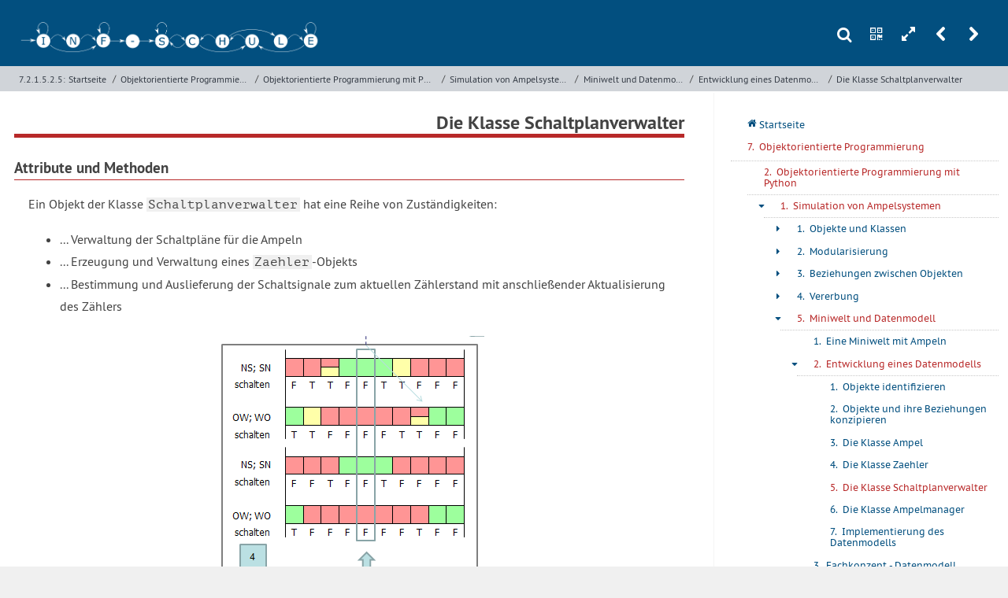

--- FILE ---
content_type: text/html; charset=UTF-8
request_url: https://inf-schule.de/oop/python/ampel/datenmodelle/exkurs_entwicklung/schaltplanverwalter
body_size: 10080
content:






<!DOCTYPE html>
<html lang="de">

<head>

  <meta charset="utf-8" />
  <meta name="author" content="KB" />
  <meta name="HandheldFriendly" content="True">
  <meta name="MobileOptimized" content="320">
  <meta name="viewport" content="width=device-width, initial-scale=1.0">

  <title>inf-schule | Entwicklung eines Datenmodells &raquo; Die Klasse Schaltplanverwalter</title>

  <link href="https://inf-schule.de/assets/thirdparty/prism/prism.css" rel="stylesheet"><link href="https://inf-schule.de/assets/thirdparty/accordion/style.css" rel="stylesheet"><link href="https://inf-schule.de/assets/thirdparty/tabs/style.css" rel="stylesheet"><link href="https://inf-schule.de/assets/css/styles.css" rel="stylesheet"><link href="https://inf-schule.de/assets/thirdparty/photoswipe/photoswipe.css" rel="stylesheet"><link href="https://inf-schule.de/assets/thirdparty/photoswipe/default-skin/default-skin.css" rel="stylesheet"><link href="https://inf-schule.de/assets/thirdparty/mediaelementjs/mediaelementplayer.min.css" rel="stylesheet">
  <link rel="apple-touch-icon" sizes="57x57" href="https://inf-schule.de/assets/img/favicon/apple-icon-57x57.png">
  <link rel="apple-touch-icon" sizes="60x60" href="https://inf-schule.de/assets/img/favicon/apple-icon-60x60.png">
  <link rel="apple-touch-icon" sizes="72x72" href="https://inf-schule.de/assets/img/favicon/apple-icon-72x72.png">
  <link rel="apple-touch-icon" sizes="76x76" href="https://inf-schule.de/assets/img/favicon/apple-icon-76x76.png">
  <link rel="apple-touch-icon" sizes="114x114" href="https://inf-schule.de/assets/img/favicon/apple-icon-114x114.png">
  <link rel="apple-touch-icon" sizes="120x120" href="https://inf-schule.de/assets/img/favicon/apple-icon-120x120.png">
  <link rel="apple-touch-icon" sizes="144x144" href="https://inf-schule.de/assets/img/favicon/apple-icon-144x144.png">
  <link rel="apple-touch-icon" sizes="152x152" href="https://inf-schule.de/assets/img/favicon/apple-icon-152x152.png">
  <link rel="apple-touch-icon" sizes="180x180" href="https://inf-schule.de/assets/img/favicon/apple-icon-180x180.png">
  <link rel="icon" type="image/png" sizes="192x192" href="https://inf-schule.de/assets/img/favicon/android-icon-192x192.png">
  <link rel="icon" type="image/png" sizes="32x32" href="https://inf-schule.de/assets/img/favicon/favicon-32x32.png">
  <link rel="icon" type="image/png" sizes="96x96" href="https://inf-schule.de/assets/img/favicon/favicon-96x96.png">
  <link rel="icon" type="image/png" sizes="16x16" href="https://inf-schule.de/assets/img/favicon/favicon-16x16.png">
  <link rel="manifest" href="https://inf-schule.de/assets/img/favicon/manifest.json">
  <meta name="msapplication-TileColor" content="#ffffff">
  <meta name="msapplication-TileImage" content="https://inf-schule.de/assets/img/favicon/ms-icon-144x144.png">
  <meta name="theme-color" content="#ffffff">

  <script>
    const baseURL = "https://inf-schule.de"; window.baseURL = baseURL;const basePath = "/oop/python/ampel/datenmodelle/exkurs_entwicklung/schaltplanverwalter"; window.basePath = basePath;const baseContentPath = "content/7_oop/2_python/1_ampel/5_datenmodelle/2_exkurs_entwicklung/5_schaltplanverwalter"; window.baseContentPath = baseContentPath;const userIsLoggedIn = false; window.userIsLoggedIn = userIsLoggedIn;const tk = "c45d15679a03a5a19f13f9476337dda1b5936fa5b6fabaa5446ad10182cf32c6"; window.tk = tk  </script>
</head>

<!--[if lt IE 10]><body class="ie"><![endif]-->
<!--[if !IE]><!-->

<body class="nicht-startseite"><!-- <![endif]-->
  <div id="schulbuch">
<header :class="{fullscreenDisabled: fullscreen}" class="header header--standard animate">
  <div class="header__top">
    <div class="wrapper wrapper--headertop">
              <div class="wrapper__left">
        <h1 class="header__logo header__logo--gtmedium">
          <a href="https://inf-schule.de">
            <img class="header__logo__bild" src="https://inf-schule.de/assets/img/logo/logo_inf-schule_header.png" alt="Logo des digitalen Schulbuchs inf-schule.de. Schriftzug in Zustandsübergangsdiagramm eines endlichen Automaten.">
          </a>
        </h1>
        <h1 class="header__logo header__logo--ltmedium">
            <a href="https://inf-schule.de">
              <img class="header__logo__bild" src="https://inf-schule.de/assets/img/logo/logo_inf-schule_nur_i.svg" alt="Minimallogo des digitalen Schulbuchs inf-schule.de. Schriftzug in Zustandsübergangsdiagramm eines endlichen Automaten.">
            </a>
        </h1>
        </div>
            <div class="toolbox">
            <a v-on:click.prevent="showSearch = !showSearch" class="toolbox__tool toolbox__tool--search" href="">s</a>
                <a v-on:click.prevent="showQRCode = !showQRCode" class="toolbox__tool toolbox__tool--qrcode" href="">n</a>
                <a v-on:click="toggleFullscreen" class="toolbox__tool toolbox__tool--fullscreen" href="">h</a>
                <a v-on:click.prevent="showMenu = !showMenu" class="toolbox__tool toolbox__tool--menu" href="">m</a>
                            <a href="https://inf-schule.de/oop/python/ampel/datenmodelle/exkurs_entwicklung/zaehler" class="toolbox__tool toolbox__tool--prevpage" title="Zur vorherigen Seite: Die Klasse Zaehler">r</a>
                            <a href="https://inf-schule.de/oop/python/ampel/datenmodelle/exkurs_entwicklung/ampelmanager" class="toolbox__tool toolbox__tool--nextpage" title="Zur nächsten Seite: Die Klasse Ampelmanager">u</a>
            </div>    </div>
  </div>
  <div class="header__bottom">
    <div class="wrapper wrapper--breadcrumbs wrapper--headerbottom">
          <nav class="breadcrumbs"><a class="breadcrumb breadcrumb--fullwidth" href="https://inf-schule.de/oop/python/ampel/datenmodelle/exkurs_entwicklung/schaltplanverwalter">7.2.1.5.2.5: </a><a class="breadcrumb breadcrumb--fullwidth" href="https://inf-schule.de">Startseite</a><span class="breadcrumbs__divider">/</span><a class="breadcrumb" href="https://inf-schule.de/oop">Objektorientierte Programmierung</a><span class="breadcrumbs__divider">/</span><a class="breadcrumb" href="https://inf-schule.de/oop/python">Objektorientierte Programmierung mit Python</a><span class="breadcrumbs__divider">/</span><a class="breadcrumb" href="https://inf-schule.de/oop/python/ampel">Simulation von Ampelsystemen</a><span class="breadcrumbs__divider">/</span><a class="breadcrumb" href="https://inf-schule.de/oop/python/ampel/datenmodelle">Miniwelt und Datenmodell</a><span class="breadcrumbs__divider">/</span><a class="breadcrumb" href="https://inf-schule.de/oop/python/ampel/datenmodelle/exkurs_entwicklung">Entwicklung eines Datenmodells</a><span class="breadcrumbs__divider">/</span><a class="breadcrumb breadcrumb--fullwidth" href="https://inf-schule.de/oop/python/ampel/datenmodelle/exkurs_entwicklung/schaltplanverwalter">Die Klasse Schaltplanverwalter</a></nav>    </div>
  </div>
  </header>


<header class="header header--onscroll animate" :class="{'header--onscroll--show-fixed': showScrollHeader, fullscreenDisabled: fullscreen}">
      <div class="header__top">
        <div class="wrapper wrapper--headertop">
                  <h1 class="header__logo">
            <a href="https://inf-schule.de">
              <img class="header__logo__bild" src="https://inf-schule.de/assets/img/logo/logo_inf-schule_nur_i.svg" alt="Minimallogo des digitalen Schulbuchs inf-schule.de. Schriftzug in Zustandsübergangsdiagramm eines endlichen Automaten.">
            </a>
          </h1>
                      <nav class="breadcrumbs"><a class="breadcrumb breadcrumb--fullwidth" href="https://inf-schule.de/oop/python/ampel/datenmodelle/exkurs_entwicklung/schaltplanverwalter">7.2.1.5.2.5: </a><a class="breadcrumb breadcrumb--fullwidth" href="https://inf-schule.de">Startseite</a><span class="breadcrumbs__divider">/</span><a class="breadcrumb" href="https://inf-schule.de/oop">Objektorientierte Programmierung</a><span class="breadcrumbs__divider">/</span><a class="breadcrumb" href="https://inf-schule.de/oop/python">Objektorientierte Programmierung mit Python</a><span class="breadcrumbs__divider">/</span><a class="breadcrumb" href="https://inf-schule.de/oop/python/ampel">Simulation von Ampelsystemen</a><span class="breadcrumbs__divider">/</span><a class="breadcrumb" href="https://inf-schule.de/oop/python/ampel/datenmodelle">Miniwelt und Datenmodell</a><span class="breadcrumbs__divider">/</span><a class="breadcrumb" href="https://inf-schule.de/oop/python/ampel/datenmodelle/exkurs_entwicklung">Entwicklung eines Datenmodells</a><span class="breadcrumbs__divider">/</span><a class="breadcrumb breadcrumb--fullwidth" href="https://inf-schule.de/oop/python/ampel/datenmodelle/exkurs_entwicklung/schaltplanverwalter">Die Klasse Schaltplanverwalter</a></nav>          <div class="toolbox">
            <a v-on:click.prevent="showSearch = !showSearch" class="toolbox__tool toolbox__tool--search" href="">s</a>
                <a v-on:click.prevent="showQRCode = !showQRCode" class="toolbox__tool toolbox__tool--qrcode" href="">n</a>
                <a v-on:click="toggleFullscreen" class="toolbox__tool toolbox__tool--fullscreen" href="">h</a>
                <a v-on:click.prevent="showMenu = !showMenu" class="toolbox__tool toolbox__tool--menu" href="">m</a>
                            <a href="https://inf-schule.de/oop/python/ampel/datenmodelle/exkurs_entwicklung/zaehler" class="toolbox__tool toolbox__tool--prevpage" title="Zur vorherigen Seite: Die Klasse Zaehler">r</a>
                            <a href="https://inf-schule.de/oop/python/ampel/datenmodelle/exkurs_entwicklung/ampelmanager" class="toolbox__tool toolbox__tool--nextpage" title="Zur nächsten Seite: Die Klasse Ampelmanager">u</a>
            </div>        </div>
      </div>
      <div class="header__bottom"></div> 
      </header>

    <nav :class="{fullscreenDisabled: fullscreen, 'mainnav--fixed': showScrollHeader, showOverlayNav: showOverlayMenu}" id="menu" class="mainnav mainnav--overlay">


  <ul class="">
    <li class="menuitem">
      <a href="https://inf-schule.de" class="menuitem__link menulink">
        <span class="menulink__counter menulink__counter--homepage">q</span>
        <span class="menulink__text">Startseite</span></a></li>
    </li>
        
                                                                                                                <a href="https://inf-schule.de/oop" class="menuitem__link menulink menulink--current" style="margin-bottom: 0.2em;">
            <span class="menulink__counter">7. </span>
            <span class="menulink__text">Objektorientierte Programmierung</span>
          </a>
                                                                                                                                                                                                                                    
                                                                                                                                                                                                                                                                                                                          <div style="border-top: 1px dotted #c8c8c8; margin-left: 1.3125rem; padding-left: 0;">
           
  
  <li class="menuitem menuitem--open">
        <a href="https://inf-schule.de/oop/python" class="menuitem__link menulink menulink--path ">
      <span class="menulink__counter">2. </span>
      <span class="menulink__text">Objektorientierte Programmierung mit Python</span>
    </a>
          <ul>
                  
  
  <li class="menuitem menuitem--open">
                  <span class="menuitem__sign menuitem__sign--has-children">-</span>
              <a href="https://inf-schule.de/oop/python/ampel" class="menuitem__link menulink menulink--path ">
      <span class="menulink__counter">1. </span>
      <span class="menulink__text">Simulation von Ampelsystemen</span>
    </a>
          <ul>
                  
  
  <li class="menuitem menuitem--closed">
                  <span class="menuitem__sign menuitem__sign--has-children">+</span>
              <a href="https://inf-schule.de/oop/python/ampel/objekteklassen" class="menuitem__link menulink  ">
      <span class="menulink__counter">1. </span>
      <span class="menulink__text">Objekte und Klassen</span>
    </a>
          <ul>
                  
  
  <li class="menuitem menuitem--closed">
                  <span class="menuitem__sign menuitem__sign--no-children">+</span>
              <a href="https://inf-schule.de/oop/python/ampel/objekteklassen/einstieg_ampel" class="menuitem__link menulink  ">
      <span class="menulink__counter">1. </span>
      <span class="menulink__text">Softwareobjekte zur Simulation von Ampeln</span>
    </a>
      </li>

                  
  
  <li class="menuitem menuitem--closed">
                  <span class="menuitem__sign menuitem__sign--no-children">+</span>
              <a href="https://inf-schule.de/oop/python/ampel/objekteklassen/strukturierung" class="menuitem__link menulink  ">
      <span class="menulink__counter">2. </span>
      <span class="menulink__text">Strukturierung</span>
    </a>
      </li>

                  
  
  <li class="menuitem menuitem--closed">
                  <span class="menuitem__sign menuitem__sign--no-children">+</span>
              <a href="https://inf-schule.de/oop/python/ampel/objekteklassen/konzept_objekt" class="menuitem__link menulink  ">
      <span class="menulink__counter">3. </span>
      <span class="menulink__text">Fachkonzept - Objekt</span>
    </a>
      </li>

                  
  
  <li class="menuitem menuitem--closed">
                  <span class="menuitem__sign menuitem__sign--no-children">+</span>
              <a href="https://inf-schule.de/oop/python/ampel/objekteklassen/konzept_klasse" class="menuitem__link menulink  ">
      <span class="menulink__counter">4. </span>
      <span class="menulink__text">Fachkonzept - Klasse</span>
    </a>
      </li>

                  
  
  <li class="menuitem menuitem--closed">
                  <span class="menuitem__sign menuitem__sign--no-children">+</span>
              <a href="https://inf-schule.de/oop/python/ampel/objekteklassen/exkurs_klassepython" class="menuitem__link menulink  ">
      <span class="menulink__counter">5. </span>
      <span class="menulink__text">Exkurs - Implementierung in Python</span>
    </a>
      </li>

                  
  
  <li class="menuitem menuitem--closed">
                  <span class="menuitem__sign menuitem__sign--no-children">+</span>
              <a href="https://inf-schule.de/oop/python/ampel/objekteklassen/uebungen" class="menuitem__link menulink  ">
      <span class="menulink__counter">6. </span>
      <span class="menulink__text">Übungen</span>
    </a>
      </li>

              </ul>
      </li>

                  
  
  <li class="menuitem menuitem--closed">
                  <span class="menuitem__sign menuitem__sign--has-children">+</span>
              <a href="https://inf-schule.de/oop/python/ampel/modularisierung" class="menuitem__link menulink  ">
      <span class="menulink__counter">2. </span>
      <span class="menulink__text">Modularisierung</span>
    </a>
          <ul>
                  
  
  <li class="menuitem menuitem--closed">
                  <span class="menuitem__sign menuitem__sign--no-children">+</span>
              <a href="https://inf-schule.de/oop/python/ampel/modularisierung/einstieg_bausteinprinzip" class="menuitem__link menulink  ">
      <span class="menulink__counter">1. </span>
      <span class="menulink__text">Das Bausteinprinzip</span>
    </a>
      </li>

                  
  
  <li class="menuitem menuitem--closed">
                  <span class="menuitem__sign menuitem__sign--no-children">+</span>
              <a href="https://inf-schule.de/oop/python/ampel/modularisierung/erkundung_attribute" class="menuitem__link menulink  ">
      <span class="menulink__counter">2. </span>
      <span class="menulink__text">Zugriff auf die Attribute</span>
    </a>
      </li>

                  
  
  <li class="menuitem menuitem--closed">
                  <span class="menuitem__sign menuitem__sign--no-children">+</span>
              <a href="https://inf-schule.de/oop/python/ampel/modularisierung/konzept_datenkapselung" class="menuitem__link menulink  ">
      <span class="menulink__counter">3. </span>
      <span class="menulink__text">Fachkonzept - Datenkapselung</span>
    </a>
      </li>

                  
  
  <li class="menuitem menuitem--closed">
                  <span class="menuitem__sign menuitem__sign--no-children">+</span>
              <a href="https://inf-schule.de/oop/python/ampel/modularisierung/exkurs_datenkapselungpython" class="menuitem__link menulink  ">
      <span class="menulink__counter">4. </span>
      <span class="menulink__text">Exkurs - Datenkapselung in Python</span>
    </a>
      </li>

                  
  
  <li class="menuitem menuitem--closed">
                  <span class="menuitem__sign menuitem__sign--no-children">+</span>
              <a href="https://inf-schule.de/oop/python/ampel/modularisierung/erkundung_verwendung" class="menuitem__link menulink  ">
      <span class="menulink__counter">5. </span>
      <span class="menulink__text">Verwendung einer Klasse</span>
    </a>
      </li>

                  
  
  <li class="menuitem menuitem--closed">
                  <span class="menuitem__sign menuitem__sign--no-children">+</span>
              <a href="https://inf-schule.de/oop/python/ampel/modularisierung/konzept_schnittstelle" class="menuitem__link menulink  ">
      <span class="menulink__counter">6. </span>
      <span class="menulink__text">Fachkonzept - Schnittstelle</span>
    </a>
      </li>

                  
  
  <li class="menuitem menuitem--closed">
                  <span class="menuitem__sign menuitem__sign--no-children">+</span>
              <a href="https://inf-schule.de/oop/python/ampel/modularisierung/exkurs_modularisierungpython" class="menuitem__link menulink  ">
      <span class="menulink__counter">7. </span>
      <span class="menulink__text">Exkurs - Modularisierung in Python</span>
    </a>
      </li>

                  
  
  <li class="menuitem menuitem--closed">
                  <span class="menuitem__sign menuitem__sign--no-children">+</span>
              <a href="https://inf-schule.de/oop/python/ampel/modularisierung/uebungen" class="menuitem__link menulink  ">
      <span class="menulink__counter">8. </span>
      <span class="menulink__text">Übungen</span>
    </a>
      </li>

                  
  
  <li class="menuitem menuitem--closed">
                  <span class="menuitem__sign menuitem__sign--no-children">+</span>
              <a href="https://inf-schule.de/oop/python/ampel/modularisierung/exkurs_ampelgui" class="menuitem__link menulink  ">
      <span class="menulink__counter">9. </span>
      <span class="menulink__text">Anwendung - Eine Ampel mit GUI</span>
    </a>
      </li>

              </ul>
      </li>

                  
  
  <li class="menuitem menuitem--closed">
                  <span class="menuitem__sign menuitem__sign--has-children">+</span>
              <a href="https://inf-schule.de/oop/python/ampel/beziehungen" class="menuitem__link menulink  ">
      <span class="menulink__counter">3. </span>
      <span class="menulink__text">Beziehungen zwischen Objekten</span>
    </a>
          <ul>
                  
  
  <li class="menuitem menuitem--closed">
                  <span class="menuitem__sign menuitem__sign--no-children">+</span>
              <a href="https://inf-schule.de/oop/python/ampel/beziehungen/einstieg_kopieren" class="menuitem__link menulink  ">
      <span class="menulink__counter">1. </span>
      <span class="menulink__text">Verwaltung von Objekten</span>
    </a>
      </li>

                  
  
  <li class="menuitem menuitem--closed">
                  <span class="menuitem__sign menuitem__sign--no-children">+</span>
              <a href="https://inf-schule.de/oop/python/ampel/beziehungen/konzept_referenz" class="menuitem__link menulink  ">
      <span class="menulink__counter">2. </span>
      <span class="menulink__text">Fachkonzept - Zeiger / Referenz</span>
    </a>
      </li>

                  
  
  <li class="menuitem menuitem--closed">
                  <span class="menuitem__sign menuitem__sign--no-children">+</span>
              <a href="https://inf-schule.de/oop/python/ampel/beziehungen/exkurs_objektepython" class="menuitem__link menulink  ">
      <span class="menulink__counter">3. </span>
      <span class="menulink__text">Exkurs - Objekte in Python</span>
    </a>
      </li>

                  
  
  <li class="menuitem menuitem--closed">
                  <span class="menuitem__sign menuitem__sign--has-children">+</span>
              <a href="https://inf-schule.de/oop/python/ampel/beziehungen/erkundung_steuerung" class="menuitem__link menulink  ">
      <span class="menulink__counter">4. </span>
      <span class="menulink__text">Steuerung von Ampeln</span>
    </a>
          <ul>
                  
  
  <li class="menuitem menuitem--closed">
                  <span class="menuitem__sign menuitem__sign--no-children">+</span>
              <a href="https://inf-schule.de/oop/python/ampel/beziehungen/erkundung_steuerung/erkundung_steuerung0" class="menuitem__link menulink  ">
      <span class="menulink__counter">1. </span>
      <span class="menulink__text">Version 0</span>
    </a>
      </li>

                  
  
  <li class="menuitem menuitem--closed">
                  <span class="menuitem__sign menuitem__sign--no-children">+</span>
              <a href="https://inf-schule.de/oop/python/ampel/beziehungen/erkundung_steuerung/erkundung_steuerung1" class="menuitem__link menulink  ">
      <span class="menulink__counter">2. </span>
      <span class="menulink__text">Version 1</span>
    </a>
      </li>

                  
  
  <li class="menuitem menuitem--closed">
                  <span class="menuitem__sign menuitem__sign--no-children">+</span>
              <a href="https://inf-schule.de/oop/python/ampel/beziehungen/erkundung_steuerung/erkundung_steuerung2" class="menuitem__link menulink  ">
      <span class="menulink__counter">3. </span>
      <span class="menulink__text">Version 2</span>
    </a>
      </li>

                  
  
  <li class="menuitem menuitem--closed">
                  <span class="menuitem__sign menuitem__sign--no-children">+</span>
              <a href="https://inf-schule.de/oop/python/ampel/beziehungen/erkundung_steuerung/erkundung_steuerung3" class="menuitem__link menulink  ">
      <span class="menulink__counter">4. </span>
      <span class="menulink__text">Version 3</span>
    </a>
      </li>

              </ul>
      </li>

                  
  
  <li class="menuitem menuitem--closed">
                  <span class="menuitem__sign menuitem__sign--no-children">+</span>
              <a href="https://inf-schule.de/oop/python/ampel/beziehungen/konzept_beziehung" class="menuitem__link menulink  ">
      <span class="menulink__counter">5. </span>
      <span class="menulink__text">Fachkonzept - Beziehung</span>
    </a>
      </li>

                  
  
  <li class="menuitem menuitem--closed">
                  <span class="menuitem__sign menuitem__sign--no-children">+</span>
              <a href="https://inf-schule.de/oop/python/ampel/beziehungen/konzept_interaktion" class="menuitem__link menulink  ">
      <span class="menulink__counter">6. </span>
      <span class="menulink__text">Fachkonzept - Interaktion zwischen Objekten</span>
    </a>
      </li>

                  
  
  <li class="menuitem menuitem--closed">
                  <span class="menuitem__sign menuitem__sign--no-children">+</span>
              <a href="https://inf-schule.de/oop/python/ampel/beziehungen/uebungen" class="menuitem__link menulink  ">
      <span class="menulink__counter">7. </span>
      <span class="menulink__text">Übungen</span>
    </a>
      </li>

              </ul>
      </li>

                  
  
  <li class="menuitem menuitem--closed">
                  <span class="menuitem__sign menuitem__sign--has-children">+</span>
              <a href="https://inf-schule.de/oop/python/ampel/vererbung" class="menuitem__link menulink  ">
      <span class="menulink__counter">4. </span>
      <span class="menulink__text">Vererbung</span>
    </a>
          <ul>
                  
  
  <li class="menuitem menuitem--closed">
                  <span class="menuitem__sign menuitem__sign--no-children">+</span>
              <a href="https://inf-schule.de/oop/python/ampel/vererbung/einstieg_gemeinsamkeiten" class="menuitem__link menulink  ">
      <span class="menulink__counter">1. </span>
      <span class="menulink__text">Gemeinsamkeiten bei Ampeln</span>
    </a>
      </li>

                  
  
  <li class="menuitem menuitem--closed">
                  <span class="menuitem__sign menuitem__sign--no-children">+</span>
              <a href="https://inf-schule.de/oop/python/ampel/vererbung/einstieg_verallgemeinerung" class="menuitem__link menulink  ">
      <span class="menulink__counter">2. </span>
      <span class="menulink__text">Eine allgemeine Ampel-Klasse</span>
    </a>
      </li>

                  
  
  <li class="menuitem menuitem--closed">
                  <span class="menuitem__sign menuitem__sign--no-children">+</span>
              <a href="https://inf-schule.de/oop/python/ampel/vererbung/konzept_vererbung" class="menuitem__link menulink  ">
      <span class="menulink__counter">3. </span>
      <span class="menulink__text">Fachkonzept - Vererbung</span>
    </a>
      </li>

                  
  
  <li class="menuitem menuitem--closed">
                  <span class="menuitem__sign menuitem__sign--no-children">+</span>
              <a href="https://inf-schule.de/oop/python/ampel/vererbung/exkurs_vererbungpython" class="menuitem__link menulink  ">
      <span class="menulink__counter">4. </span>
      <span class="menulink__text">Exkurs - Implementierung in Python</span>
    </a>
      </li>

                  
  
  <li class="menuitem menuitem--closed">
                  <span class="menuitem__sign menuitem__sign--no-children">+</span>
              <a href="https://inf-schule.de/oop/python/ampel/vererbung/uebungen" class="menuitem__link menulink  ">
      <span class="menulink__counter">5. </span>
      <span class="menulink__text">Übungen</span>
    </a>
      </li>

              </ul>
      </li>

                  
  
  <li class="menuitem menuitem--open">
                  <span class="menuitem__sign menuitem__sign--has-children">-</span>
              <a href="https://inf-schule.de/oop/python/ampel/datenmodelle" class="menuitem__link menulink menulink--path ">
      <span class="menulink__counter">5. </span>
      <span class="menulink__text">Miniwelt und Datenmodell</span>
    </a>
          <ul>
                  
  
  <li class="menuitem menuitem--closed">
                  <span class="menuitem__sign menuitem__sign--no-children">+</span>
              <a href="https://inf-schule.de/oop/python/ampel/datenmodelle/einstieg_miniwelt" class="menuitem__link menulink  ">
      <span class="menulink__counter">1. </span>
      <span class="menulink__text">Eine Miniwelt mit Ampeln</span>
    </a>
      </li>

                  
  
  <li class="menuitem menuitem--open">
                  <span class="menuitem__sign menuitem__sign--has-children">-</span>
              <a href="https://inf-schule.de/oop/python/ampel/datenmodelle/exkurs_entwicklung" class="menuitem__link menulink menulink--path ">
      <span class="menulink__counter">2. </span>
      <span class="menulink__text">Entwicklung eines Datenmodells</span>
    </a>
          <ul>
                  
  
  <li class="menuitem menuitem--closed">
                  <span class="menuitem__sign menuitem__sign--no-children">+</span>
              <a href="https://inf-schule.de/oop/python/ampel/datenmodelle/exkurs_entwicklung/objekteidentifizieren" class="menuitem__link menulink  ">
      <span class="menulink__counter">1. </span>
      <span class="menulink__text">Objekte identifizieren</span>
    </a>
      </li>

                  
  
  <li class="menuitem menuitem--closed">
                  <span class="menuitem__sign menuitem__sign--no-children">+</span>
              <a href="https://inf-schule.de/oop/python/ampel/datenmodelle/exkurs_entwicklung/objektekonzipieren" class="menuitem__link menulink  ">
      <span class="menulink__counter">2. </span>
      <span class="menulink__text">Objekte und ihre Beziehungen konzipieren</span>
    </a>
      </li>

                  
  
  <li class="menuitem menuitem--closed">
                  <span class="menuitem__sign menuitem__sign--no-children">+</span>
              <a href="https://inf-schule.de/oop/python/ampel/datenmodelle/exkurs_entwicklung/ampel" class="menuitem__link menulink  ">
      <span class="menulink__counter">3. </span>
      <span class="menulink__text">Die Klasse Ampel</span>
    </a>
      </li>

                  
  
  <li class="menuitem menuitem--closed">
                  <span class="menuitem__sign menuitem__sign--no-children">+</span>
              <a href="https://inf-schule.de/oop/python/ampel/datenmodelle/exkurs_entwicklung/zaehler" class="menuitem__link menulink  ">
      <span class="menulink__counter">4. </span>
      <span class="menulink__text">Die Klasse Zaehler</span>
    </a>
      </li>

                  
  
  <li class="menuitem menuitem--open">
                  <span class="menuitem__sign menuitem__sign--no-children">+</span>
              <a href="https://inf-schule.de/oop/python/ampel/datenmodelle/exkurs_entwicklung/schaltplanverwalter" class="menuitem__link menulink menulink--path menulink--current">
      <span class="menulink__counter">5. </span>
      <span class="menulink__text">Die Klasse Schaltplanverwalter</span>
    </a>
      </li>

                  
  
  <li class="menuitem menuitem--closed">
                  <span class="menuitem__sign menuitem__sign--no-children">+</span>
              <a href="https://inf-schule.de/oop/python/ampel/datenmodelle/exkurs_entwicklung/ampelmanager" class="menuitem__link menulink  ">
      <span class="menulink__counter">6. </span>
      <span class="menulink__text">Die Klasse Ampelmanager</span>
    </a>
      </li>

                  
  
  <li class="menuitem menuitem--closed">
                  <span class="menuitem__sign menuitem__sign--no-children">+</span>
              <a href="https://inf-schule.de/oop/python/ampel/datenmodelle/exkurs_entwicklung/implementierung" class="menuitem__link menulink  ">
      <span class="menulink__counter">7. </span>
      <span class="menulink__text">Implementierung des Datenmodells</span>
    </a>
      </li>

              </ul>
      </li>

                  
  
  <li class="menuitem menuitem--closed">
                  <span class="menuitem__sign menuitem__sign--no-children">+</span>
              <a href="https://inf-schule.de/oop/python/ampel/datenmodelle/konzept_datenmodell" class="menuitem__link menulink  ">
      <span class="menulink__counter">3. </span>
      <span class="menulink__text">Fachkonzept - Datenmodell</span>
    </a>
      </li>

                  
  
  <li class="menuitem menuitem--closed">
                  <span class="menuitem__sign menuitem__sign--no-children">+</span>
              <a href="https://inf-schule.de/oop/python/ampel/datenmodelle/exkurs_uml" class="menuitem__link menulink  ">
      <span class="menulink__counter">4. </span>
      <span class="menulink__text">Exkurs - UML</span>
    </a>
      </li>

                  
  
  <li class="menuitem menuitem--closed">
                  <span class="menuitem__sign menuitem__sign--no-children">+</span>
              <a href="https://inf-schule.de/oop/python/ampel/datenmodelle/uebungen" class="menuitem__link menulink  ">
      <span class="menulink__counter">5. </span>
      <span class="menulink__text">Übungen</span>
    </a>
      </li>

              </ul>
      </li>

                  
  
  <li class="menuitem menuitem--closed">
                  <span class="menuitem__sign menuitem__sign--has-children">+</span>
              <a href="https://inf-schule.de/oop/python/ampel/gui" class="menuitem__link menulink  ">
      <span class="menulink__counter">6. </span>
      <span class="menulink__text">Datenmodell und grafische Benutzeroberfläche</span>
    </a>
          <ul>
                  
  
  <li class="menuitem menuitem--closed">
                  <span class="menuitem__sign menuitem__sign--has-children">+</span>
              <a href="https://inf-schule.de/oop/python/ampel/gui/erkundung_gui" class="menuitem__link menulink  ">
      <span class="menulink__counter">1. </span>
      <span class="menulink__text">Software-Systeme mit Benutzeroberfläche</span>
    </a>
          <ul>
                  
  
  <li class="menuitem menuitem--closed">
                  <span class="menuitem__sign menuitem__sign--no-children">+</span>
              <a href="https://inf-schule.de/oop/python/ampel/gui/erkundung_gui/guiklasse" class="menuitem__link menulink  ">
      <span class="menulink__counter">1. </span>
      <span class="menulink__text">Datenmodell-GUI-Architektur</span>
    </a>
      </li>

                  
  
  <li class="menuitem menuitem--closed">
                  <span class="menuitem__sign menuitem__sign--no-children">+</span>
              <a href="https://inf-schule.de/oop/python/ampel/gui/erkundung_gui/mvc" class="menuitem__link menulink  ">
      <span class="menulink__counter">2. </span>
      <span class="menulink__text">Model-View-Control-Architektur</span>
    </a>
      </li>

                  
  
  <li class="menuitem menuitem--closed">
                  <span class="menuitem__sign menuitem__sign--no-children">+</span>
              <a href="https://inf-schule.de/oop/python/ampel/gui/erkundung_gui/beobachter" class="menuitem__link menulink  ">
      <span class="menulink__counter">3. </span>
      <span class="menulink__text">Befrager-Architektur / Beobachter-Architektur</span>
    </a>
      </li>

              </ul>
      </li>

                  
  
  <li class="menuitem menuitem--closed">
                  <span class="menuitem__sign menuitem__sign--no-children">+</span>
              <a href="https://inf-schule.de/oop/python/ampel/gui/konzept_trennungmodellgui" class="menuitem__link menulink  ">
      <span class="menulink__counter">2. </span>
      <span class="menulink__text">Fachkonzept - Trennung zwischen Datenmodell und GUI</span>
    </a>
      </li>

                  
  
  <li class="menuitem menuitem--closed">
                  <span class="menuitem__sign menuitem__sign--no-children">+</span>
              <a href="https://inf-schule.de/oop/python/ampel/gui/uebungen" class="menuitem__link menulink  ">
      <span class="menulink__counter">3. </span>
      <span class="menulink__text">Übungen</span>
    </a>
      </li>

              </ul>
      </li>

              </ul>
      </li>

                  
  
  <li class="menuitem menuitem--closed">
                  <span class="menuitem__sign menuitem__sign--has-children">+</span>
              <a href="https://inf-schule.de/oop/python/spiele" class="menuitem__link menulink  ">
      <span class="menulink__counter">2. </span>
      <span class="menulink__text">Spiele am Computer</span>
    </a>
          <ul>
                  
  
  <li class="menuitem menuitem--closed">
                  <span class="menuitem__sign menuitem__sign--has-children">+</span>
              <a href="https://inf-schule.de/oop/python/spiele/objekteklassen" class="menuitem__link menulink  ">
      <span class="menulink__counter">1. </span>
      <span class="menulink__text">Objekte und Klassen</span>
    </a>
          <ul>
                  
  
  <li class="menuitem menuitem--closed">
                  <span class="menuitem__sign menuitem__sign--no-children">+</span>
              <a href="https://inf-schule.de/oop/python/spiele/objekteklassen/spiel17und4" class="menuitem__link menulink  ">
      <span class="menulink__counter">1. </span>
      <span class="menulink__text">Das Spiel 17 und 4</span>
    </a>
      </li>

                  
  
  <li class="menuitem menuitem--closed">
                  <span class="menuitem__sign menuitem__sign--has-children">+</span>
              <a href="https://inf-schule.de/oop/python/spiele/objekteklassen/objekte" class="menuitem__link menulink  ">
      <span class="menulink__counter">2. </span>
      <span class="menulink__text">Objekte als Softwarebausteine</span>
    </a>
          <ul>
                  
  
  <li class="menuitem menuitem--closed">
                  <span class="menuitem__sign menuitem__sign--no-children">+</span>
              <a href="https://inf-schule.de/oop/python/spiele/objekteklassen/objekte/kartenstapel" class="menuitem__link menulink  ">
      <span class="menulink__counter">1. </span>
      <span class="menulink__text">Simulation eines Kartenstapels</span>
    </a>
      </li>

                  
  
  <li class="menuitem menuitem--closed">
                  <span class="menuitem__sign menuitem__sign--no-children">+</span>
              <a href="https://inf-schule.de/oop/python/spiele/objekteklassen/objekte/konzept_objekt" class="menuitem__link menulink  ">
      <span class="menulink__counter">2. </span>
      <span class="menulink__text">Fachkonzept - Objekt</span>
    </a>
      </li>

                  
  
  <li class="menuitem menuitem--closed">
                  <span class="menuitem__sign menuitem__sign--no-children">+</span>
              <a href="https://inf-schule.de/oop/python/spiele/objekteklassen/objekte/uebungen" class="menuitem__link menulink  ">
      <span class="menulink__counter">3. </span>
      <span class="menulink__text">Übungen</span>
    </a>
      </li>

              </ul>
      </li>

                  
  
  <li class="menuitem menuitem--closed">
                  <span class="menuitem__sign menuitem__sign--has-children">+</span>
              <a href="https://inf-schule.de/oop/python/spiele/objekteklassen/klassen" class="menuitem__link menulink  ">
      <span class="menulink__counter">3. </span>
      <span class="menulink__text">Klassen als Baupläne für Objekte</span>
    </a>
          <ul>
                  
  
  <li class="menuitem menuitem--closed">
                  <span class="menuitem__sign menuitem__sign--no-children">+</span>
              <a href="https://inf-schule.de/oop/python/spiele/objekteklassen/klassen/kartenhaufen" class="menuitem__link menulink  ">
      <span class="menulink__counter">1. </span>
      <span class="menulink__text">Simulation eines Kartenhaufens</span>
    </a>
      </li>

                  
  
  <li class="menuitem menuitem--closed">
                  <span class="menuitem__sign menuitem__sign--no-children">+</span>
              <a href="https://inf-schule.de/oop/python/spiele/objekteklassen/klassen/konzept_klasse" class="menuitem__link menulink  ">
      <span class="menulink__counter">2. </span>
      <span class="menulink__text">Fachkonzept - Klasse</span>
    </a>
      </li>

                  
  
  <li class="menuitem menuitem--closed">
                  <span class="menuitem__sign menuitem__sign--no-children">+</span>
              <a href="https://inf-schule.de/oop/python/spiele/objekteklassen/klassen/exkurs_klassepython" class="menuitem__link menulink  ">
      <span class="menulink__counter">3. </span>
      <span class="menulink__text">Exkurs - Implementierung in Python</span>
    </a>
      </li>

                  
  
  <li class="menuitem menuitem--closed">
                  <span class="menuitem__sign menuitem__sign--no-children">+</span>
              <a href="https://inf-schule.de/oop/python/spiele/objekteklassen/klassen/uebungen" class="menuitem__link menulink  ">
      <span class="menulink__counter">4. </span>
      <span class="menulink__text">Übungen</span>
    </a>
      </li>

              </ul>
      </li>

                  
  
  <li class="menuitem menuitem--closed">
                  <span class="menuitem__sign menuitem__sign--has-children">+</span>
              <a href="https://inf-schule.de/oop/python/spiele/objekteklassen/datenkapselung" class="menuitem__link menulink  ">
      <span class="menulink__counter">4. </span>
      <span class="menulink__text">Datenkapselung bei Objekten</span>
    </a>
          <ul>
                  
  
  <li class="menuitem menuitem--closed">
                  <span class="menuitem__sign menuitem__sign--no-children">+</span>
              <a href="https://inf-schule.de/oop/python/spiele/objekteklassen/datenkapselung/zugriffattribute" class="menuitem__link menulink  ">
      <span class="menulink__counter">1. </span>
      <span class="menulink__text">Zugriff auf die Attribute</span>
    </a>
      </li>

                  
  
  <li class="menuitem menuitem--closed">
                  <span class="menuitem__sign menuitem__sign--no-children">+</span>
              <a href="https://inf-schule.de/oop/python/spiele/objekteklassen/datenkapselung/konzept_datenkapselung" class="menuitem__link menulink  ">
      <span class="menulink__counter">2. </span>
      <span class="menulink__text">Fachkonzept - Datenkapselung</span>
    </a>
      </li>

                  
  
  <li class="menuitem menuitem--closed">
                  <span class="menuitem__sign menuitem__sign--no-children">+</span>
              <a href="https://inf-schule.de/oop/python/spiele/objekteklassen/datenkapselung/exkurs_datenkapselungpython" class="menuitem__link menulink  ">
      <span class="menulink__counter">3. </span>
      <span class="menulink__text">Exkurs - Datenkapselung in Python</span>
    </a>
      </li>

                  
  
  <li class="menuitem menuitem--closed">
                  <span class="menuitem__sign menuitem__sign--no-children">+</span>
              <a href="https://inf-schule.de/oop/python/spiele/objekteklassen/datenkapselung/uebungen" class="menuitem__link menulink  ">
      <span class="menulink__counter">4. </span>
      <span class="menulink__text">Übungen</span>
    </a>
      </li>

              </ul>
      </li>

                  
  
  <li class="menuitem menuitem--closed">
                  <span class="menuitem__sign menuitem__sign--has-children">+</span>
              <a href="https://inf-schule.de/oop/python/spiele/objekteklassen/modularisierung" class="menuitem__link menulink  ">
      <span class="menulink__counter">5. </span>
      <span class="menulink__text">Modularisierung mit Klassen</span>
    </a>
          <ul>
                  
  
  <li class="menuitem menuitem--closed">
                  <span class="menuitem__sign menuitem__sign--no-children">+</span>
              <a href="https://inf-schule.de/oop/python/spiele/objekteklassen/modularisierung/bausteinprinzip" class="menuitem__link menulink  ">
      <span class="menulink__counter">1. </span>
      <span class="menulink__text">Entwicklung von Software nach dem Bausteinprinzip</span>
    </a>
      </li>

                  
  
  <li class="menuitem menuitem--closed">
                  <span class="menuitem__sign menuitem__sign--no-children">+</span>
              <a href="https://inf-schule.de/oop/python/spiele/objekteklassen/modularisierung/konzept_modularisierung" class="menuitem__link menulink  ">
      <span class="menulink__counter">2. </span>
      <span class="menulink__text">Fachkonzept - Modularisierung</span>
    </a>
      </li>

                  
  
  <li class="menuitem menuitem--closed">
                  <span class="menuitem__sign menuitem__sign--no-children">+</span>
              <a href="https://inf-schule.de/oop/python/spiele/objekteklassen/modularisierung/konzept_schnittstelle" class="menuitem__link menulink  ">
      <span class="menulink__counter">3. </span>
      <span class="menulink__text">Fachkonzept - Schnittstelle</span>
    </a>
      </li>

                  
  
  <li class="menuitem menuitem--closed">
                  <span class="menuitem__sign menuitem__sign--no-children">+</span>
              <a href="https://inf-schule.de/oop/python/spiele/objekteklassen/modularisierung/exkurs_modulimportpython" class="menuitem__link menulink  ">
      <span class="menulink__counter">4. </span>
      <span class="menulink__text">Exkurs - Modulimport in Python</span>
    </a>
      </li>

                  
  
  <li class="menuitem menuitem--closed">
                  <span class="menuitem__sign menuitem__sign--no-children">+</span>
              <a href="https://inf-schule.de/oop/python/spiele/objekteklassen/modularisierung/uebungen" class="menuitem__link menulink  ">
      <span class="menulink__counter">5. </span>
      <span class="menulink__text">Übungen</span>
    </a>
      </li>

              </ul>
      </li>

                  
  
  <li class="menuitem menuitem--closed">
                  <span class="menuitem__sign menuitem__sign--has-children">+</span>
              <a href="https://inf-schule.de/oop/python/spiele/objekteklassen/vererbung" class="menuitem__link menulink  ">
      <span class="menulink__counter">6. </span>
      <span class="menulink__text">Vererbung bei Klassen</span>
    </a>
          <ul>
                  
  
  <li class="menuitem menuitem--closed">
                  <span class="menuitem__sign menuitem__sign--no-children">+</span>
              <a href="https://inf-schule.de/oop/python/spiele/objekteklassen/vererbung/stapel" class="menuitem__link menulink  ">
      <span class="menulink__counter">1. </span>
      <span class="menulink__text">Kartenstapel als spezieller Stapel</span>
    </a>
      </li>

                  
  
  <li class="menuitem menuitem--closed">
                  <span class="menuitem__sign menuitem__sign--no-children">+</span>
              <a href="https://inf-schule.de/oop/python/spiele/objekteklassen/vererbung/konzept_vererbung" class="menuitem__link menulink  ">
      <span class="menulink__counter">2. </span>
      <span class="menulink__text">Fachkonzept - Vererbung</span>
    </a>
      </li>

                  
  
  <li class="menuitem menuitem--closed">
                  <span class="menuitem__sign menuitem__sign--no-children">+</span>
              <a href="https://inf-schule.de/oop/python/spiele/objekteklassen/vererbung/exkurs_vererbungpython" class="menuitem__link menulink  ">
      <span class="menulink__counter">3. </span>
      <span class="menulink__text">Exkurs - Implementierung in Python</span>
    </a>
      </li>

              </ul>
      </li>

              </ul>
      </li>

                  
  
  <li class="menuitem menuitem--closed">
                  <span class="menuitem__sign menuitem__sign--has-children">+</span>
              <a href="https://inf-schule.de/oop/python/spiele/beziehungen" class="menuitem__link menulink  ">
      <span class="menulink__counter">2. </span>
      <span class="menulink__text">Beziehungen zwischen Objekten</span>
    </a>
          <ul>
                  
  
  <li class="menuitem menuitem--closed">
                  <span class="menuitem__sign menuitem__sign--no-children">+</span>
              <a href="https://inf-schule.de/oop/python/spiele/beziehungen/elfhoch" class="menuitem__link menulink  ">
      <span class="menulink__counter">1. </span>
      <span class="menulink__text">Das Spiel Elf-hoch</span>
    </a>
      </li>

                  
  
  <li class="menuitem menuitem--closed">
                  <span class="menuitem__sign menuitem__sign--has-children">+</span>
              <a href="https://inf-schule.de/oop/python/spiele/beziehungen/referenzen" class="menuitem__link menulink  ">
      <span class="menulink__counter">2. </span>
      <span class="menulink__text">Referenzen auf Objekte</span>
    </a>
          <ul>
                  
  
  <li class="menuitem menuitem--closed">
                  <span class="menuitem__sign menuitem__sign--no-children">+</span>
              <a href="https://inf-schule.de/oop/python/spiele/beziehungen/referenzen/objekteverwalten" class="menuitem__link menulink  ">
      <span class="menulink__counter">1. </span>
      <span class="menulink__text">Würfelobjekte erzeugen und verwalten</span>
    </a>
      </li>

                  
  
  <li class="menuitem menuitem--closed">
                  <span class="menuitem__sign menuitem__sign--no-children">+</span>
              <a href="https://inf-schule.de/oop/python/spiele/beziehungen/referenzen/konzept_referenz" class="menuitem__link menulink  ">
      <span class="menulink__counter">2. </span>
      <span class="menulink__text">Fachkonzept - Zeiger / Referenz</span>
    </a>
      </li>

                  
  
  <li class="menuitem menuitem--closed">
                  <span class="menuitem__sign menuitem__sign--no-children">+</span>
              <a href="https://inf-schule.de/oop/python/spiele/beziehungen/referenzen/exkurs_objektepython" class="menuitem__link menulink  ">
      <span class="menulink__counter">3. </span>
      <span class="menulink__text">Exkurs - Objekte in Python</span>
    </a>
      </li>

              </ul>
      </li>

                  
  
  <li class="menuitem menuitem--closed">
                  <span class="menuitem__sign menuitem__sign--has-children">+</span>
              <a href="https://inf-schule.de/oop/python/spiele/beziehungen/referenzattribute" class="menuitem__link menulink  ">
      <span class="menulink__counter">3. </span>
      <span class="menulink__text">Verbindung von Objekten mit Referenzen</span>
    </a>
          <ul>
                  
  
  <li class="menuitem menuitem--closed">
                  <span class="menuitem__sign menuitem__sign--no-children">+</span>
              <a href="https://inf-schule.de/oop/python/spiele/beziehungen/referenzattribute/aktivierung" class="menuitem__link menulink  ">
      <span class="menulink__counter">1. </span>
      <span class="menulink__text">Aktivierung von Würfelobjekten</span>
    </a>
      </li>

                  
  
  <li class="menuitem menuitem--closed">
                  <span class="menuitem__sign menuitem__sign--no-children">+</span>
              <a href="https://inf-schule.de/oop/python/spiele/beziehungen/referenzattribute/konzept_beziehung" class="menuitem__link menulink  ">
      <span class="menulink__counter">2. </span>
      <span class="menulink__text">Fachkonzept - Beziehung / Assoziation</span>
    </a>
      </li>

                  
  
  <li class="menuitem menuitem--closed">
                  <span class="menuitem__sign menuitem__sign--no-children">+</span>
              <a href="https://inf-schule.de/oop/python/spiele/beziehungen/referenzattribute/uebungen" class="menuitem__link menulink  ">
      <span class="menulink__counter">3. </span>
      <span class="menulink__text">Übungen</span>
    </a>
      </li>

              </ul>
      </li>

                  
  
  <li class="menuitem menuitem--closed">
                  <span class="menuitem__sign menuitem__sign--has-children">+</span>
              <a href="https://inf-schule.de/oop/python/spiele/beziehungen/interaktion" class="menuitem__link menulink  ">
      <span class="menulink__counter">4. </span>
      <span class="menulink__text">Interaktion zwischen Objekten</span>
    </a>
          <ul>
                  
  
  <li class="menuitem menuitem--closed">
                  <span class="menuitem__sign menuitem__sign--no-children">+</span>
              <a href="https://inf-schule.de/oop/python/spiele/beziehungen/interaktion/rollenspiel" class="menuitem__link menulink  ">
      <span class="menulink__counter">1. </span>
      <span class="menulink__text">Elf-hoch - Ein Rollenspiel mit Objekten</span>
    </a>
      </li>

                  
  
  <li class="menuitem menuitem--closed">
                  <span class="menuitem__sign menuitem__sign--no-children">+</span>
              <a href="https://inf-schule.de/oop/python/spiele/beziehungen/interaktion/modellierung" class="menuitem__link menulink  ">
      <span class="menulink__counter">2. </span>
      <span class="menulink__text">Elf-hoch - Modellierung</span>
    </a>
      </li>

                  
  
  <li class="menuitem menuitem--closed">
                  <span class="menuitem__sign menuitem__sign--no-children">+</span>
              <a href="https://inf-schule.de/oop/python/spiele/beziehungen/interaktion/implementierung" class="menuitem__link menulink  ">
      <span class="menulink__counter">3. </span>
      <span class="menulink__text">Elf-hoch - Implementierung</span>
    </a>
      </li>

                  
  
  <li class="menuitem menuitem--closed">
                  <span class="menuitem__sign menuitem__sign--no-children">+</span>
              <a href="https://inf-schule.de/oop/python/spiele/beziehungen/interaktion/konzept_interaktion" class="menuitem__link menulink  ">
      <span class="menulink__counter">4. </span>
      <span class="menulink__text">Fachkonzept - Interaktion zwischen Objekten</span>
    </a>
      </li>

              </ul>
      </li>

                  
  
  <li class="menuitem menuitem--closed">
                  <span class="menuitem__sign menuitem__sign--has-children">+</span>
              <a href="https://inf-schule.de/oop/python/spiele/beziehungen/kennthatbeziehung" class="menuitem__link menulink  ">
      <span class="menulink__counter">5. </span>
      <span class="menulink__text">Kennt-Beziehung / Hat-Beziehung</span>
    </a>
          <ul>
                  
  
  <li class="menuitem menuitem--closed">
                  <span class="menuitem__sign menuitem__sign--no-children">+</span>
              <a href="https://inf-schule.de/oop/python/spiele/beziehungen/kennthatbeziehung/spielmarken" class="menuitem__link menulink  ">
      <span class="menulink__counter">1. </span>
      <span class="menulink__text">Verwaltung der Spielmarken</span>
    </a>
      </li>

                  
  
  <li class="menuitem menuitem--closed">
                  <span class="menuitem__sign menuitem__sign--no-children">+</span>
              <a href="https://inf-schule.de/oop/python/spiele/beziehungen/kennthatbeziehung/konzept_kennthat" class="menuitem__link menulink  ">
      <span class="menulink__counter">2. </span>
      <span class="menulink__text">Fachkonzept - Kennt-Beziehung / Hat-Beziehung</span>
    </a>
      </li>

                  
  
  <li class="menuitem menuitem--closed">
                  <span class="menuitem__sign menuitem__sign--no-children">+</span>
              <a href="https://inf-schule.de/oop/python/spiele/beziehungen/kennthatbeziehung/uebungen" class="menuitem__link menulink  ">
      <span class="menulink__counter">3. </span>
      <span class="menulink__text">Übungen</span>
    </a>
      </li>

              </ul>
      </li>

                  
  
  <li class="menuitem menuitem--closed">
                  <span class="menuitem__sign menuitem__sign--has-children">+</span>
              <a href="https://inf-schule.de/oop/python/spiele/beziehungen/beziehungspartner" class="menuitem__link menulink  ">
      <span class="menulink__counter">6. </span>
      <span class="menulink__text">Beziehungspartner</span>
    </a>
          <ul>
                  
  
  <li class="menuitem menuitem--closed">
                  <span class="menuitem__sign menuitem__sign--no-children">+</span>
              <a href="https://inf-schule.de/oop/python/spiele/beziehungen/beziehungspartner/kennensichgegenseitig" class="menuitem__link menulink  ">
      <span class="menulink__counter">1. </span>
      <span class="menulink__text">Spielmanager und Spieler kennen sich gegenseitig</span>
    </a>
      </li>

                  
  
  <li class="menuitem menuitem--closed">
                  <span class="menuitem__sign menuitem__sign--no-children">+</span>
              <a href="https://inf-schule.de/oop/python/spiele/beziehungen/beziehungspartner/kenntviele" class="menuitem__link menulink  ">
      <span class="menulink__counter">2. </span>
      <span class="menulink__text">Spielmanager kennt viele Spieler</span>
    </a>
      </li>

                  
  
  <li class="menuitem menuitem--closed">
                  <span class="menuitem__sign menuitem__sign--no-children">+</span>
              <a href="https://inf-schule.de/oop/python/spiele/beziehungen/beziehungspartner/konzept_beziehungsmuster" class="menuitem__link menulink  ">
      <span class="menulink__counter">3. </span>
      <span class="menulink__text">Fachkonzept - Richtung und Multiplizität bei Beziehungen</span>
    </a>
      </li>

                  
  
  <li class="menuitem menuitem--closed">
                  <span class="menuitem__sign menuitem__sign--no-children">+</span>
              <a href="https://inf-schule.de/oop/python/spiele/beziehungen/beziehungspartner/uebungen" class="menuitem__link menulink  ">
      <span class="menulink__counter">4. </span>
      <span class="menulink__text">Übungen</span>
    </a>
      </li>

              </ul>
      </li>

                  
  
  <li class="menuitem menuitem--closed">
                  <span class="menuitem__sign menuitem__sign--no-children">+</span>
              <a href="https://inf-schule.de/oop/python/spiele/beziehungen/uebungen" class="menuitem__link menulink  ">
      <span class="menulink__counter">7. </span>
      <span class="menulink__text">Übungen</span>
    </a>
      </li>

              </ul>
      </li>

                  
  
  <li class="menuitem menuitem--closed">
                  <span class="menuitem__sign menuitem__sign--has-children">+</span>
              <a href="https://inf-schule.de/oop/python/spiele/benutzeroberflaechen" class="menuitem__link menulink  ">
      <span class="menulink__counter">3. </span>
      <span class="menulink__text">Datenmodell und Benutzeroberfläche</span>
    </a>
          <ul>
                  
  
  <li class="menuitem menuitem--closed">
                  <span class="menuitem__sign menuitem__sign--has-children">+</span>
              <a href="https://inf-schule.de/oop/python/spiele/benutzeroberflaechen/nimspiele" class="menuitem__link menulink  ">
      <span class="menulink__counter">1. </span>
      <span class="menulink__text">Nim-Spiele</span>
    </a>
          <ul>
                  
  
  <li class="menuitem menuitem--closed">
                  <span class="menuitem__sign menuitem__sign--no-children">+</span>
              <a href="https://inf-schule.de/oop/python/spiele/benutzeroberflaechen/nimspiele/spielregeln" class="menuitem__link menulink  ">
      <span class="menulink__counter">1. </span>
      <span class="menulink__text">Spielregeln</span>
    </a>
      </li>

                  
  
  <li class="menuitem menuitem--closed">
                  <span class="menuitem__sign menuitem__sign--no-children">+</span>
              <a href="https://inf-schule.de/oop/python/spiele/benutzeroberflaechen/nimspiele/gewinnstrategie" class="menuitem__link menulink  ">
      <span class="menulink__counter">2. </span>
      <span class="menulink__text">Gewinnstrategie</span>
    </a>
      </li>

              </ul>
      </li>

                  
  
  <li class="menuitem menuitem--closed">
                  <span class="menuitem__sign menuitem__sign--has-children">+</span>
              <a href="https://inf-schule.de/oop/python/spiele/benutzeroberflaechen/datenmodelle" class="menuitem__link menulink  ">
      <span class="menulink__counter">2. </span>
      <span class="menulink__text">Objektorientierte Datenmodelle</span>
    </a>
          <ul>
                  
  
  <li class="menuitem menuitem--closed">
                  <span class="menuitem__sign menuitem__sign--no-children">+</span>
              <a href="https://inf-schule.de/oop/python/spiele/benutzeroberflaechen/datenmodelle/experimente" class="menuitem__link menulink  ">
      <span class="menulink__counter">1. </span>
      <span class="menulink__text">Experimente mit einem implementierten Datenmodell</span>
    </a>
      </li>

              </ul>
      </li>

                  
  
  <li class="menuitem menuitem--closed">
                  <span class="menuitem__sign menuitem__sign--has-children">+</span>
              <a href="https://inf-schule.de/oop/python/spiele/benutzeroberflaechen/ui" class="menuitem__link menulink  ">
      <span class="menulink__counter">3. </span>
      <span class="menulink__text">Objektorientierte Benutzeroberflächen</span>
    </a>
          <ul>
                  
  
  <li class="menuitem menuitem--closed">
                  <span class="menuitem__sign menuitem__sign--no-children">+</span>
              <a href="https://inf-schule.de/oop/python/spiele/benutzeroberflaechen/ui/tui" class="menuitem__link menulink  ">
      <span class="menulink__counter">1. </span>
      <span class="menulink__text">Eine textbasierte Benutzeroberfläche</span>
    </a>
      </li>

                  
  
  <li class="menuitem menuitem--closed">
                  <span class="menuitem__sign menuitem__sign--no-children">+</span>
              <a href="https://inf-schule.de/oop/python/spiele/benutzeroberflaechen/ui/gui" class="menuitem__link menulink  ">
      <span class="menulink__counter">2. </span>
      <span class="menulink__text">Eine grafische Benutzeroberfläche</span>
    </a>
      </li>

              </ul>
      </li>

              </ul>
      </li>

              </ul>
      </li>

                  
  
  <li class="menuitem menuitem--closed">
                  <span class="menuitem__sign menuitem__sign--has-children">+</span>
              <a href="https://inf-schule.de/oop/python/bank" class="menuitem__link menulink  ">
      <span class="menulink__counter">3. </span>
      <span class="menulink__text">Verwaltung von Bankkonten</span>
    </a>
          <ul>
                  
  
  <li class="menuitem menuitem--closed">
                  <span class="menuitem__sign menuitem__sign--has-children">+</span>
              <a href="https://inf-schule.de/oop/python/bank/objekteklassen" class="menuitem__link menulink  ">
      <span class="menulink__counter">1. </span>
      <span class="menulink__text">Objekte und Klassen</span>
    </a>
          <ul>
                  
  
  <li class="menuitem menuitem--closed">
                  <span class="menuitem__sign menuitem__sign--no-children">+</span>
              <a href="https://inf-schule.de/oop/python/bank/objekteklassen/einstieg_konto" class="menuitem__link menulink  ">
      <span class="menulink__counter">1. </span>
      <span class="menulink__text">Einstieg - Verwaltung von Bankkonten</span>
    </a>
      </li>

                  
  
  <li class="menuitem menuitem--closed">
                  <span class="menuitem__sign menuitem__sign--no-children">+</span>
              <a href="https://inf-schule.de/oop/python/bank/objekteklassen/konzept_objekt" class="menuitem__link menulink  ">
      <span class="menulink__counter">2. </span>
      <span class="menulink__text">Fachkonzept - Objekt</span>
    </a>
      </li>

                  
  
  <li class="menuitem menuitem--closed">
                  <span class="menuitem__sign menuitem__sign--no-children">+</span>
              <a href="https://inf-schule.de/oop/python/bank/objekteklassen/konzept_klasse" class="menuitem__link menulink  ">
      <span class="menulink__counter">3. </span>
      <span class="menulink__text">Fachkonzept - Klasse</span>
    </a>
      </li>

                  
  
  <li class="menuitem menuitem--closed">
                  <span class="menuitem__sign menuitem__sign--no-children">+</span>
              <a href="https://inf-schule.de/oop/python/bank/objekteklassen/exkurs_klassepython" class="menuitem__link menulink  ">
      <span class="menulink__counter">4. </span>
      <span class="menulink__text">Exkurs - Implementierung in Python</span>
    </a>
      </li>

                  
  
  <li class="menuitem menuitem--closed">
                  <span class="menuitem__sign menuitem__sign--no-children">+</span>
              <a href="https://inf-schule.de/oop/python/bank/objekteklassen/uebungen" class="menuitem__link menulink  ">
      <span class="menulink__counter">5. </span>
      <span class="menulink__text">Übungen</span>
    </a>
      </li>

              </ul>
      </li>

                  
  
  <li class="menuitem menuitem--closed">
                  <span class="menuitem__sign menuitem__sign--has-children">+</span>
              <a href="https://inf-schule.de/oop/python/bank/modularisierung" class="menuitem__link menulink  ">
      <span class="menulink__counter">2. </span>
      <span class="menulink__text">Modularisierung</span>
    </a>
          <ul>
                  
  
  <li class="menuitem menuitem--closed">
                  <span class="menuitem__sign menuitem__sign--no-children">+</span>
              <a href="https://inf-schule.de/oop/python/bank/modularisierung/einstieg_konto" class="menuitem__link menulink  ">
      <span class="menulink__counter">1. </span>
      <span class="menulink__text">Einstieg - Verwaltung von Bankkonten</span>
    </a>
      </li>

                  
  
  <li class="menuitem menuitem--closed">
                  <span class="menuitem__sign menuitem__sign--no-children">+</span>
              <a href="https://inf-schule.de/oop/python/bank/modularisierung/konzept_modularisierung" class="menuitem__link menulink  ">
      <span class="menulink__counter">2. </span>
      <span class="menulink__text">Fachkonzept - Modularisierung</span>
    </a>
      </li>

                  
  
  <li class="menuitem menuitem--closed">
                  <span class="menuitem__sign menuitem__sign--no-children">+</span>
              <a href="https://inf-schule.de/oop/python/bank/modularisierung/exkurs_modularisierungpython" class="menuitem__link menulink  ">
      <span class="menulink__counter">3. </span>
      <span class="menulink__text">Exkurs - Modularisierung in Python</span>
    </a>
      </li>

                  
  
  <li class="menuitem menuitem--closed">
                  <span class="menuitem__sign menuitem__sign--no-children">+</span>
              <a href="https://inf-schule.de/oop/python/bank/modularisierung/konzept_schnittstelle" class="menuitem__link menulink  ">
      <span class="menulink__counter">4. </span>
      <span class="menulink__text">Fachkonzept - Schnittstelle</span>
    </a>
      </li>

                  
  
  <li class="menuitem menuitem--closed">
                  <span class="menuitem__sign menuitem__sign--no-children">+</span>
              <a href="https://inf-schule.de/oop/python/bank/modularisierung/uebungen" class="menuitem__link menulink  ">
      <span class="menulink__counter">5. </span>
      <span class="menulink__text">Übungen</span>
    </a>
      </li>

              </ul>
      </li>

                  
  
  <li class="menuitem menuitem--closed">
                  <span class="menuitem__sign menuitem__sign--has-children">+</span>
              <a href="https://inf-schule.de/oop/python/bank/datenkapselung" class="menuitem__link menulink  ">
      <span class="menulink__counter">3. </span>
      <span class="menulink__text">Datenkapselung</span>
    </a>
          <ul>
                  
  
  <li class="menuitem menuitem--closed">
                  <span class="menuitem__sign menuitem__sign--no-children">+</span>
              <a href="https://inf-schule.de/oop/python/bank/datenkapselung/einstieg_konto" class="menuitem__link menulink  ">
      <span class="menulink__counter">1. </span>
      <span class="menulink__text">Einstieg - Verwaltung von Bankkonten</span>
    </a>
      </li>

                  
  
  <li class="menuitem menuitem--closed">
                  <span class="menuitem__sign menuitem__sign--no-children">+</span>
              <a href="https://inf-schule.de/oop/python/bank/datenkapselung/konzept_datenkapselung" class="menuitem__link menulink  ">
      <span class="menulink__counter">2. </span>
      <span class="menulink__text">Fachkonzept - Datenkapselung</span>
    </a>
      </li>

                  
  
  <li class="menuitem menuitem--closed">
                  <span class="menuitem__sign menuitem__sign--no-children">+</span>
              <a href="https://inf-schule.de/oop/python/bank/datenkapselung/exkurs_datenkapselungpython" class="menuitem__link menulink  ">
      <span class="menulink__counter">3. </span>
      <span class="menulink__text">Exkurs - Datenkapselung in Python</span>
    </a>
      </li>

                  
  
  <li class="menuitem menuitem--closed">
                  <span class="menuitem__sign menuitem__sign--no-children">+</span>
              <a href="https://inf-schule.de/oop/python/bank/datenkapselung/uebungen" class="menuitem__link menulink  ">
      <span class="menulink__counter">4. </span>
      <span class="menulink__text">Übungen</span>
    </a>
      </li>

              </ul>
      </li>

                  
  
  <li class="menuitem menuitem--closed">
                  <span class="menuitem__sign menuitem__sign--has-children">+</span>
              <a href="https://inf-schule.de/oop/python/bank/verwaltungobjekte" class="menuitem__link menulink  ">
      <span class="menulink__counter">4. </span>
      <span class="menulink__text">Verwaltung von Objekten</span>
    </a>
          <ul>
                  
  
  <li class="menuitem menuitem--closed">
                  <span class="menuitem__sign menuitem__sign--no-children">+</span>
              <a href="https://inf-schule.de/oop/python/bank/verwaltungobjekte/einstieg_konto" class="menuitem__link menulink  ">
      <span class="menulink__counter">1. </span>
      <span class="menulink__text">Einstieg - Verwaltung von Bankkonten</span>
    </a>
      </li>

                  
  
  <li class="menuitem menuitem--closed">
                  <span class="menuitem__sign menuitem__sign--no-children">+</span>
              <a href="https://inf-schule.de/oop/python/bank/verwaltungobjekte/strukturierung_referenz" class="menuitem__link menulink  ">
      <span class="menulink__counter">2. </span>
      <span class="menulink__text">Strukturierung - Zeiger / Referenz</span>
    </a>
      </li>

                  
  
  <li class="menuitem menuitem--closed">
                  <span class="menuitem__sign menuitem__sign--no-children">+</span>
              <a href="https://inf-schule.de/oop/python/bank/verwaltungobjekte/konzept_referenz" class="menuitem__link menulink  ">
      <span class="menulink__counter">3. </span>
      <span class="menulink__text">Fachkonzept - Zeiger / Referenz</span>
    </a>
      </li>

                  
  
  <li class="menuitem menuitem--closed">
                  <span class="menuitem__sign menuitem__sign--no-children">+</span>
              <a href="https://inf-schule.de/oop/python/bank/verwaltungobjekte/exkurs_objektepython" class="menuitem__link menulink  ">
      <span class="menulink__counter">4. </span>
      <span class="menulink__text">Exkurs - Objekte in Python</span>
    </a>
      </li>

                  
  
  <li class="menuitem menuitem--closed">
                  <span class="menuitem__sign menuitem__sign--no-children">+</span>
              <a href="https://inf-schule.de/oop/python/bank/verwaltungobjekte/uebungen" class="menuitem__link menulink  ">
      <span class="menulink__counter">5. </span>
      <span class="menulink__text">Übungen</span>
    </a>
      </li>

              </ul>
      </li>

                  
  
  <li class="menuitem menuitem--closed">
                  <span class="menuitem__sign menuitem__sign--has-children">+</span>
              <a href="https://inf-schule.de/oop/python/bank/beziehungen" class="menuitem__link menulink  ">
      <span class="menulink__counter">5. </span>
      <span class="menulink__text">Beziehungen zwischen Objekten</span>
    </a>
          <ul>
                  
  
  <li class="menuitem menuitem--closed">
                  <span class="menuitem__sign menuitem__sign--no-children">+</span>
              <a href="https://inf-schule.de/oop/python/bank/beziehungen/einstieg_konto" class="menuitem__link menulink  ">
      <span class="menulink__counter">1. </span>
      <span class="menulink__text">Einstieg - Verwaltung von Bankkonten</span>
    </a>
      </li>

                  
  
  <li class="menuitem menuitem--closed">
                  <span class="menuitem__sign menuitem__sign--no-children">+</span>
              <a href="https://inf-schule.de/oop/python/bank/beziehungen/konzept_beziehung" class="menuitem__link menulink  ">
      <span class="menulink__counter">2. </span>
      <span class="menulink__text">Fachkonzept - Beziehung</span>
    </a>
      </li>

                  
  
  <li class="menuitem menuitem--closed">
                  <span class="menuitem__sign menuitem__sign--no-children">+</span>
              <a href="https://inf-schule.de/oop/python/bank/beziehungen/exkurs_beziehungenpython" class="menuitem__link menulink  ">
      <span class="menulink__counter">3. </span>
      <span class="menulink__text">Exkurs - Implementierung in Python</span>
    </a>
      </li>

                  
  
  <li class="menuitem menuitem--closed">
                  <span class="menuitem__sign menuitem__sign--no-children">+</span>
              <a href="https://inf-schule.de/oop/python/bank/beziehungen/konzept_interaktion" class="menuitem__link menulink  ">
      <span class="menulink__counter">4. </span>
      <span class="menulink__text">Fachkonzept - Interaktion zwischen Objekten</span>
    </a>
      </li>

                  
  
  <li class="menuitem menuitem--closed">
                  <span class="menuitem__sign menuitem__sign--no-children">+</span>
              <a href="https://inf-schule.de/oop/python/bank/beziehungen/uebungen" class="menuitem__link menulink  ">
      <span class="menulink__counter">5. </span>
      <span class="menulink__text">Übungen</span>
    </a>
      </li>

              </ul>
      </li>

                  
  
  <li class="menuitem menuitem--closed">
                  <span class="menuitem__sign menuitem__sign--has-children">+</span>
              <a href="https://inf-schule.de/oop/python/bank/datenmodelle" class="menuitem__link menulink  ">
      <span class="menulink__counter">6. </span>
      <span class="menulink__text">Miniwelt und Datenmodell</span>
    </a>
          <ul>
                  
  
  <li class="menuitem menuitem--closed">
                  <span class="menuitem__sign menuitem__sign--no-children">+</span>
              <a href="https://inf-schule.de/oop/python/bank/datenmodelle/einstieg_konto" class="menuitem__link menulink  ">
      <span class="menulink__counter">1. </span>
      <span class="menulink__text">Einstieg - Verwaltung von Bankkonten</span>
    </a>
      </li>

                  
  
  <li class="menuitem menuitem--closed">
                  <span class="menuitem__sign menuitem__sign--no-children">+</span>
              <a href="https://inf-schule.de/oop/python/bank/datenmodelle/konzept_datenmodell" class="menuitem__link menulink  ">
      <span class="menulink__counter">2. </span>
      <span class="menulink__text">Fachkonzept - Datenmodell</span>
    </a>
      </li>

                  
  
  <li class="menuitem menuitem--closed">
                  <span class="menuitem__sign menuitem__sign--no-children">+</span>
              <a href="https://inf-schule.de/oop/python/bank/datenmodelle/konzept_zustaendigkeit" class="menuitem__link menulink  ">
      <span class="menulink__counter">3. </span>
      <span class="menulink__text">Fachkonzept - Zuständigkeit</span>
    </a>
      </li>

                  
  
  <li class="menuitem menuitem--closed">
                  <span class="menuitem__sign menuitem__sign--no-children">+</span>
              <a href="https://inf-schule.de/oop/python/bank/datenmodelle/konzept_uml" class="menuitem__link menulink  ">
      <span class="menulink__counter">4. </span>
      <span class="menulink__text">Fachkonzept - UML</span>
    </a>
      </li>

                  
  
  <li class="menuitem menuitem--closed">
                  <span class="menuitem__sign menuitem__sign--no-children">+</span>
              <a href="https://inf-schule.de/oop/python/bank/datenmodelle/uebungen" class="menuitem__link menulink  ">
      <span class="menulink__counter">5. </span>
      <span class="menulink__text">Übungen</span>
    </a>
      </li>

              </ul>
      </li>

                  
  
  <li class="menuitem menuitem--closed">
                  <span class="menuitem__sign menuitem__sign--has-children">+</span>
              <a href="https://inf-schule.de/oop/python/bank/gui" class="menuitem__link menulink  ">
      <span class="menulink__counter">7. </span>
      <span class="menulink__text">Datenmodell und grafische Benutzeroberfläche</span>
    </a>
          <ul>
                  
  
  <li class="menuitem menuitem--closed">
                  <span class="menuitem__sign menuitem__sign--no-children">+</span>
              <a href="https://inf-schule.de/oop/python/bank/gui/einstieg_wuerfel" class="menuitem__link menulink  ">
      <span class="menulink__counter">1. </span>
      <span class="menulink__text">Einstieg - Würfeln</span>
    </a>
      </li>

                  
  
  <li class="menuitem menuitem--closed">
                  <span class="menuitem__sign menuitem__sign--no-children">+</span>
              <a href="https://inf-schule.de/oop/python/bank/gui/einstieg_konto" class="menuitem__link menulink  ">
      <span class="menulink__counter">2. </span>
      <span class="menulink__text">Einstieg - Verwaltung von Bankkonten</span>
    </a>
      </li>

                  
  
  <li class="menuitem menuitem--closed">
                  <span class="menuitem__sign menuitem__sign--no-children">+</span>
              <a href="https://inf-schule.de/oop/python/bank/gui/konzept_trennungmodellgui" class="menuitem__link menulink  ">
      <span class="menulink__counter">3. </span>
      <span class="menulink__text">Fachkonzept - Trennung zwischen Datenmodell und GUI</span>
    </a>
      </li>

                  
  
  <li class="menuitem menuitem--closed">
                  <span class="menuitem__sign menuitem__sign--no-children">+</span>
              <a href="https://inf-schule.de/oop/python/bank/gui/exkurs_mvc" class="menuitem__link menulink  ">
      <span class="menulink__counter">4. </span>
      <span class="menulink__text">Exkurs - Model-View-Control-Architektur</span>
    </a>
      </li>

                  
  
  <li class="menuitem menuitem--closed">
                  <span class="menuitem__sign menuitem__sign--no-children">+</span>
              <a href="https://inf-schule.de/oop/python/bank/gui/konzept_callbackfunktion" class="menuitem__link menulink  ">
      <span class="menulink__counter">5. </span>
      <span class="menulink__text">Fachkonzept - Callback-Funktion</span>
    </a>
      </li>

                  
  
  <li class="menuitem menuitem--closed">
                  <span class="menuitem__sign menuitem__sign--no-children">+</span>
              <a href="https://inf-schule.de/oop/python/bank/gui/exkurs_befragerbeobachter" class="menuitem__link menulink  ">
      <span class="menulink__counter">6. </span>
      <span class="menulink__text">Exkurs - Befragen / Beobachten</span>
    </a>
      </li>

                  
  
  <li class="menuitem menuitem--closed">
                  <span class="menuitem__sign menuitem__sign--no-children">+</span>
              <a href="https://inf-schule.de/oop/python/bank/gui/uebungen" class="menuitem__link menulink  ">
      <span class="menulink__counter">7. </span>
      <span class="menulink__text">Übungen</span>
    </a>
      </li>

              </ul>
      </li>

                  
  
  <li class="menuitem menuitem--closed">
                  <span class="menuitem__sign menuitem__sign--has-children">+</span>
              <a href="https://inf-schule.de/oop/python/bank/vererbung" class="menuitem__link menulink  ">
      <span class="menulink__counter">8. </span>
      <span class="menulink__text">Vererbung</span>
    </a>
          <ul>
                  
  
  <li class="menuitem menuitem--closed">
                  <span class="menuitem__sign menuitem__sign--no-children">+</span>
              <a href="https://inf-schule.de/oop/python/bank/vererbung/einstieg_konto" class="menuitem__link menulink  ">
      <span class="menulink__counter">1. </span>
      <span class="menulink__text">Einstieg - Verwaltung von Bankkonten</span>
    </a>
      </li>

                  
  
  <li class="menuitem menuitem--closed">
                  <span class="menuitem__sign menuitem__sign--no-children">+</span>
              <a href="https://inf-schule.de/oop/python/bank/vererbung/konzept_vererbung" class="menuitem__link menulink  ">
      <span class="menulink__counter">2. </span>
      <span class="menulink__text">Fachkonzept - Vererbung</span>
    </a>
      </li>

                  
  
  <li class="menuitem menuitem--closed">
                  <span class="menuitem__sign menuitem__sign--no-children">+</span>
              <a href="https://inf-schule.de/oop/python/bank/vererbung/exkurs_vererbungpython" class="menuitem__link menulink  ">
      <span class="menulink__counter">3. </span>
      <span class="menulink__text">Exkurs - Implementierung in Python</span>
    </a>
      </li>

                  
  
  <li class="menuitem menuitem--closed">
                  <span class="menuitem__sign menuitem__sign--no-children">+</span>
              <a href="https://inf-schule.de/oop/python/bank/vererbung/uebungen" class="menuitem__link menulink  ">
      <span class="menulink__counter">4. </span>
      <span class="menulink__text">Übungen</span>
    </a>
      </li>

                  
  
  <li class="menuitem menuitem--closed">
                  <span class="menuitem__sign menuitem__sign--no-children">+</span>
              <a href="https://inf-schule.de/oop/python/bank/vererbung/anwendungstreckenzuege" class="menuitem__link menulink  ">
      <span class="menulink__counter">5. </span>
      <span class="menulink__text">Anwendung - Streckenzüge</span>
    </a>
      </li>

              </ul>
      </li>

              </ul>
      </li>

                  
  
  <li class="menuitem menuitem--closed">
                  <span class="menuitem__sign menuitem__sign--has-children">+</span>
              <a href="https://inf-schule.de/oop/python/roboter" class="menuitem__link menulink  ">
      <span class="menulink__counter">4. </span>
      <span class="menulink__text">Simulation eines Roboters</span>
    </a>
          <ul>
                  
  
  <li class="menuitem menuitem--closed">
                  <span class="menuitem__sign menuitem__sign--has-children">+</span>
              <a href="https://inf-schule.de/oop/python/roboter/objekteklassen" class="menuitem__link menulink  ">
      <span class="menulink__counter">1. </span>
      <span class="menulink__text">Objekte und Klassen</span>
    </a>
          <ul>
                  
  
  <li class="menuitem menuitem--closed">
                  <span class="menuitem__sign menuitem__sign--no-children">+</span>
              <a href="https://inf-schule.de/oop/python/roboter/objekteklassen/einstiegroboter" class="menuitem__link menulink  ">
      <span class="menulink__counter">1. </span>
      <span class="menulink__text">Einstieg - Simulation eines Roboters</span>
    </a>
      </li>

                  
  
  <li class="menuitem menuitem--closed">
                  <span class="menuitem__sign menuitem__sign--no-children">+</span>
              <a href="https://inf-schule.de/oop/python/roboter/objekteklassen/konzept_objekt" class="menuitem__link menulink  ">
      <span class="menulink__counter">2. </span>
      <span class="menulink__text">Fachkonzept - Objekt</span>
    </a>
      </li>

                  
  
  <li class="menuitem menuitem--closed">
                  <span class="menuitem__sign menuitem__sign--no-children">+</span>
              <a href="https://inf-schule.de/oop/python/roboter/objekteklassen/konzept_klasse" class="menuitem__link menulink  ">
      <span class="menulink__counter">3. </span>
      <span class="menulink__text">Fachkonzept - Klasse</span>
    </a>
      </li>

                  
  
  <li class="menuitem menuitem--closed">
                  <span class="menuitem__sign menuitem__sign--no-children">+</span>
              <a href="https://inf-schule.de/oop/python/roboter/objekteklassen/exkurs_klassepython" class="menuitem__link menulink  ">
      <span class="menulink__counter">4. </span>
      <span class="menulink__text">Exkurs - Implementierung in Python</span>
    </a>
      </li>

                  
  
  <li class="menuitem menuitem--closed">
                  <span class="menuitem__sign menuitem__sign--no-children">+</span>
              <a href="https://inf-schule.de/oop/python/roboter/objekteklassen/uebungen" class="menuitem__link menulink  ">
      <span class="menulink__counter">5. </span>
      <span class="menulink__text">Übungen</span>
    </a>
      </li>

              </ul>
      </li>

                  
  
  <li class="menuitem menuitem--closed">
                  <span class="menuitem__sign menuitem__sign--has-children">+</span>
              <a href="https://inf-schule.de/oop/python/roboter/modularisierung" class="menuitem__link menulink  ">
      <span class="menulink__counter">2. </span>
      <span class="menulink__text">Modularisierung</span>
    </a>
          <ul>
                  
  
  <li class="menuitem menuitem--closed">
                  <span class="menuitem__sign menuitem__sign--no-children">+</span>
              <a href="https://inf-schule.de/oop/python/roboter/modularisierung/einstieg_roboter" class="menuitem__link menulink  ">
      <span class="menulink__counter">1. </span>
      <span class="menulink__text">Einstieg - Simulation eines Roboters</span>
    </a>
      </li>

                  
  
  <li class="menuitem menuitem--closed">
                  <span class="menuitem__sign menuitem__sign--no-children">+</span>
              <a href="https://inf-schule.de/oop/python/roboter/modularisierung/konzept_modularisierung" class="menuitem__link menulink  ">
      <span class="menulink__counter">2. </span>
      <span class="menulink__text">Fachkonzept - Modularisierung</span>
    </a>
      </li>

                  
  
  <li class="menuitem menuitem--closed">
                  <span class="menuitem__sign menuitem__sign--no-children">+</span>
              <a href="https://inf-schule.de/oop/python/roboter/modularisierung/exkurs_modularisierungpython" class="menuitem__link menulink  ">
      <span class="menulink__counter">3. </span>
      <span class="menulink__text">Exkurs - Modularisierung in Python</span>
    </a>
      </li>

                  
  
  <li class="menuitem menuitem--closed">
                  <span class="menuitem__sign menuitem__sign--no-children">+</span>
              <a href="https://inf-schule.de/oop/python/roboter/modularisierung/konzept_schnittstelle" class="menuitem__link menulink  ">
      <span class="menulink__counter">4. </span>
      <span class="menulink__text">Fachkonzept - Schnittstelle</span>
    </a>
      </li>

                  
  
  <li class="menuitem menuitem--closed">
                  <span class="menuitem__sign menuitem__sign--no-children">+</span>
              <a href="https://inf-schule.de/oop/python/roboter/modularisierung/uebungen" class="menuitem__link menulink  ">
      <span class="menulink__counter">5. </span>
      <span class="menulink__text">Übungen</span>
    </a>
      </li>

              </ul>
      </li>

                  
  
  <li class="menuitem menuitem--closed">
                  <span class="menuitem__sign menuitem__sign--has-children">+</span>
              <a href="https://inf-schule.de/oop/python/roboter/datenkapselung" class="menuitem__link menulink  ">
      <span class="menulink__counter">3. </span>
      <span class="menulink__text">Datenkapselung</span>
    </a>
          <ul>
                  
  
  <li class="menuitem menuitem--closed">
                  <span class="menuitem__sign menuitem__sign--no-children">+</span>
              <a href="https://inf-schule.de/oop/python/roboter/datenkapselung/einstieg_blackbox" class="menuitem__link menulink  ">
      <span class="menulink__counter">1. </span>
      <span class="menulink__text">Einstieg - Simulation eines Roboters</span>
    </a>
      </li>

                  
  
  <li class="menuitem menuitem--closed">
                  <span class="menuitem__sign menuitem__sign--no-children">+</span>
              <a href="https://inf-schule.de/oop/python/roboter/datenkapselung/konzept_datenkapselung" class="menuitem__link menulink  ">
      <span class="menulink__counter">2. </span>
      <span class="menulink__text">Fachkonzept - Datenkapselung</span>
    </a>
      </li>

                  
  
  <li class="menuitem menuitem--closed">
                  <span class="menuitem__sign menuitem__sign--no-children">+</span>
              <a href="https://inf-schule.de/oop/python/roboter/datenkapselung/exkurs_datenkapselungpython" class="menuitem__link menulink  ">
      <span class="menulink__counter">3. </span>
      <span class="menulink__text">Exkurs - Datenkapselung in Python</span>
    </a>
      </li>

                  
  
  <li class="menuitem menuitem--closed">
                  <span class="menuitem__sign menuitem__sign--no-children">+</span>
              <a href="https://inf-schule.de/oop/python/roboter/datenkapselung/uebungen" class="menuitem__link menulink  ">
      <span class="menulink__counter">4. </span>
      <span class="menulink__text">Übungen</span>
    </a>
      </li>

              </ul>
      </li>

                  
  
  <li class="menuitem menuitem--closed">
                  <span class="menuitem__sign menuitem__sign--has-children">+</span>
              <a href="https://inf-schule.de/oop/python/roboter/verwaltungobjekte" class="menuitem__link menulink  ">
      <span class="menulink__counter">4. </span>
      <span class="menulink__text">Verwaltung von Objekten</span>
    </a>
          <ul>
                  
  
  <li class="menuitem menuitem--closed">
                  <span class="menuitem__sign menuitem__sign--no-children">+</span>
              <a href="https://inf-schule.de/oop/python/roboter/verwaltungobjekte/einstieg_zuweisungen" class="menuitem__link menulink  ">
      <span class="menulink__counter">1. </span>
      <span class="menulink__text">Einstieg - Simulation eines Roboters</span>
    </a>
      </li>

                  
  
  <li class="menuitem menuitem--closed">
                  <span class="menuitem__sign menuitem__sign--no-children">+</span>
              <a href="https://inf-schule.de/oop/python/roboter/verwaltungobjekte/konzept_referenz" class="menuitem__link menulink  ">
      <span class="menulink__counter">2. </span>
      <span class="menulink__text">Fachkonzept - Zeiger / Referenz</span>
    </a>
      </li>

                  
  
  <li class="menuitem menuitem--closed">
                  <span class="menuitem__sign menuitem__sign--no-children">+</span>
              <a href="https://inf-schule.de/oop/python/roboter/verwaltungobjekte/exkurs_objektepython" class="menuitem__link menulink  ">
      <span class="menulink__counter">3. </span>
      <span class="menulink__text">Exkurs - Objekte in Python</span>
    </a>
      </li>

                  
  
  <li class="menuitem menuitem--closed">
                  <span class="menuitem__sign menuitem__sign--no-children">+</span>
              <a href="https://inf-schule.de/oop/python/roboter/verwaltungobjekte/uebungen" class="menuitem__link menulink  ">
      <span class="menulink__counter">4. </span>
      <span class="menulink__text">Übungen</span>
    </a>
      </li>

              </ul>
      </li>

                  
  
  <li class="menuitem menuitem--closed">
                  <span class="menuitem__sign menuitem__sign--has-children">+</span>
              <a href="https://inf-schule.de/oop/python/roboter/beziehungen" class="menuitem__link menulink  ">
      <span class="menulink__counter">5. </span>
      <span class="menulink__text">Beziehungen zwischen Objekten</span>
    </a>
          <ul>
                  
  
  <li class="menuitem menuitem--closed">
                  <span class="menuitem__sign menuitem__sign--no-children">+</span>
              <a href="https://inf-schule.de/oop/python/roboter/beziehungen/einstieg_roboterwelt" class="menuitem__link menulink  ">
      <span class="menulink__counter">1. </span>
      <span class="menulink__text">Einstieg - Simulation eines Roboters</span>
    </a>
      </li>

                  
  
  <li class="menuitem menuitem--closed">
                  <span class="menuitem__sign menuitem__sign--no-children">+</span>
              <a href="https://inf-schule.de/oop/python/roboter/beziehungen/konzept_beziehung" class="menuitem__link menulink  ">
      <span class="menulink__counter">2. </span>
      <span class="menulink__text">Fachkonzept - Beziehung</span>
    </a>
      </li>

                  
  
  <li class="menuitem menuitem--closed">
                  <span class="menuitem__sign menuitem__sign--no-children">+</span>
              <a href="https://inf-schule.de/oop/python/roboter/beziehungen/exkurs_beziehungenpython" class="menuitem__link menulink  ">
      <span class="menulink__counter">3. </span>
      <span class="menulink__text">Exkurs - Implementierung in Python</span>
    </a>
      </li>

                  
  
  <li class="menuitem menuitem--closed">
                  <span class="menuitem__sign menuitem__sign--no-children">+</span>
              <a href="https://inf-schule.de/oop/python/roboter/beziehungen/konzept_interaktion" class="menuitem__link menulink  ">
      <span class="menulink__counter">4. </span>
      <span class="menulink__text">Fachkonzept - Interaktion zwischen Objekten</span>
    </a>
      </li>

                  
  
  <li class="menuitem menuitem--closed">
                  <span class="menuitem__sign menuitem__sign--no-children">+</span>
              <a href="https://inf-schule.de/oop/python/roboter/beziehungen/uebungen" class="menuitem__link menulink  ">
      <span class="menulink__counter">5. </span>
      <span class="menulink__text">Übungen</span>
    </a>
      </li>

              </ul>
      </li>

                  
  
  <li class="menuitem menuitem--closed">
                  <span class="menuitem__sign menuitem__sign--has-children">+</span>
              <a href="https://inf-schule.de/oop/python/roboter/datenmodelle" class="menuitem__link menulink  ">
      <span class="menulink__counter">6. </span>
      <span class="menulink__text">Miniwelt und Datenmodell</span>
    </a>
          <ul>
                  
  
  <li class="menuitem menuitem--closed">
                  <span class="menuitem__sign menuitem__sign--no-children">+</span>
              <a href="https://inf-schule.de/oop/python/roboter/datenmodelle/einstieg_modelle" class="menuitem__link menulink  ">
      <span class="menulink__counter">1. </span>
      <span class="menulink__text">Einstieg - Modelle zur Roboterwelt</span>
    </a>
      </li>

                  
  
  <li class="menuitem menuitem--closed">
                  <span class="menuitem__sign menuitem__sign--no-children">+</span>
              <a href="https://inf-schule.de/oop/python/roboter/datenmodelle/konzept_datenmodell" class="menuitem__link menulink  ">
      <span class="menulink__counter">2. </span>
      <span class="menulink__text">Fachkonzept - Datenmodell</span>
    </a>
      </li>

                  
  
  <li class="menuitem menuitem--closed">
                  <span class="menuitem__sign menuitem__sign--no-children">+</span>
              <a href="https://inf-schule.de/oop/python/roboter/datenmodelle/konzept_zustaendigkeit" class="menuitem__link menulink  ">
      <span class="menulink__counter">3. </span>
      <span class="menulink__text">Fachkonzept - Zuständigkeit</span>
    </a>
      </li>

                  
  
  <li class="menuitem menuitem--closed">
                  <span class="menuitem__sign menuitem__sign--no-children">+</span>
              <a href="https://inf-schule.de/oop/python/roboter/datenmodelle/konzept_uml" class="menuitem__link menulink  ">
      <span class="menulink__counter">4. </span>
      <span class="menulink__text">Fachkonzept - UML</span>
    </a>
      </li>

                  
  
  <li class="menuitem menuitem--closed">
                  <span class="menuitem__sign menuitem__sign--no-children">+</span>
              <a href="https://inf-schule.de/oop/python/roboter/datenmodelle/uebungen" class="menuitem__link menulink  ">
      <span class="menulink__counter">5. </span>
      <span class="menulink__text">Übungen</span>
    </a>
      </li>

              </ul>
      </li>

                  
  
  <li class="menuitem menuitem--closed">
                  <span class="menuitem__sign menuitem__sign--has-children">+</span>
              <a href="https://inf-schule.de/oop/python/roboter/gui" class="menuitem__link menulink  ">
      <span class="menulink__counter">7. </span>
      <span class="menulink__text">Datenmodell und grafische Benutzeroberfläche</span>
    </a>
          <ul>
                  
  
  <li class="menuitem menuitem--closed">
                  <span class="menuitem__sign menuitem__sign--no-children">+</span>
              <a href="https://inf-schule.de/oop/python/roboter/gui/einstieg_gui" class="menuitem__link menulink  ">
      <span class="menulink__counter">1. </span>
      <span class="menulink__text">Einstieg - Grafische Benutzeroberflächen zur Roboterwelt</span>
    </a>
      </li>

                  
  
  <li class="menuitem menuitem--closed">
                  <span class="menuitem__sign menuitem__sign--no-children">+</span>
              <a href="https://inf-schule.de/oop/python/roboter/gui/konzept_trennungmodellgui" class="menuitem__link menulink  ">
      <span class="menulink__counter">2. </span>
      <span class="menulink__text">Fachkonzept - Trennung zwischen Datenmodell und GUI</span>
    </a>
      </li>

                  
  
  <li class="menuitem menuitem--closed">
                  <span class="menuitem__sign menuitem__sign--no-children">+</span>
              <a href="https://inf-schule.de/oop/python/roboter/gui/uebungen" class="menuitem__link menulink  ">
      <span class="menulink__counter">3. </span>
      <span class="menulink__text">Übungen</span>
    </a>
      </li>

              </ul>
      </li>

                  
  
  <li class="menuitem menuitem--closed">
                  <span class="menuitem__sign menuitem__sign--has-children">+</span>
              <a href="https://inf-schule.de/oop/python/roboter/vererbung" class="menuitem__link menulink  ">
      <span class="menulink__counter">8. </span>
      <span class="menulink__text">Vererbung</span>
    </a>
          <ul>
                  
  
  <li class="menuitem menuitem--closed">
                  <span class="menuitem__sign menuitem__sign--no-children">+</span>
              <a href="https://inf-schule.de/oop/python/roboter/vererbung/einstieg_rucksackroboter" class="menuitem__link menulink  ">
      <span class="menulink__counter">1. </span>
      <span class="menulink__text">Einstieg - Ein Roboter mit Rucksack</span>
    </a>
      </li>

                  
  
  <li class="menuitem menuitem--closed">
                  <span class="menuitem__sign menuitem__sign--no-children">+</span>
              <a href="https://inf-schule.de/oop/python/roboter/vererbung/konzept_vererbung" class="menuitem__link menulink  ">
      <span class="menulink__counter">2. </span>
      <span class="menulink__text">Fachkonzept - Vererbung</span>
    </a>
      </li>

                  
  
  <li class="menuitem menuitem--closed">
                  <span class="menuitem__sign menuitem__sign--no-children">+</span>
              <a href="https://inf-schule.de/oop/python/roboter/vererbung/exkurs_vererbungpython" class="menuitem__link menulink  ">
      <span class="menulink__counter">3. </span>
      <span class="menulink__text">Exkurs - Implementierung in Python</span>
    </a>
      </li>

                  
  
  <li class="menuitem menuitem--closed">
                  <span class="menuitem__sign menuitem__sign--no-children">+</span>
              <a href="https://inf-schule.de/oop/python/roboter/vererbung/uebungen" class="menuitem__link menulink  ">
      <span class="menulink__counter">4. </span>
      <span class="menulink__text">Übungen</span>
    </a>
      </li>

              </ul>
      </li>

              </ul>
      </li>

                  
  
  <li class="menuitem menuitem--closed">
                  <span class="menuitem__sign menuitem__sign--has-children">+</span>
              <a href="https://inf-schule.de/oop/python/viergewinnt" class="menuitem__link menulink  ">
      <span class="menulink__counter">5. </span>
      <span class="menulink__text">Vier Gewinnt</span>
    </a>
          <ul>
                  
  
  <li class="menuitem menuitem--closed">
                  <span class="menuitem__sign menuitem__sign--no-children">+</span>
              <a href="https://inf-schule.de/oop/python/viergewinnt/spiel" class="menuitem__link menulink  ">
      <span class="menulink__counter">1. </span>
      <span class="menulink__text">Das Spiel</span>
    </a>
      </li>

                  
  
  <li class="menuitem menuitem--closed">
                  <span class="menuitem__sign menuitem__sign--has-children">+</span>
              <a href="https://inf-schule.de/oop/python/viergewinnt/oopmodellierung" class="menuitem__link menulink  ">
      <span class="menulink__counter">2. </span>
      <span class="menulink__text">Objektorientierte Modellierung</span>
    </a>
          <ul>
                  
  
  <li class="menuitem menuitem--closed">
                  <span class="menuitem__sign menuitem__sign--no-children">+</span>
              <a href="https://inf-schule.de/oop/python/viergewinnt/oopmodellierung/miniwelt" class="menuitem__link menulink  ">
      <span class="menulink__counter">1. </span>
      <span class="menulink__text">Die Miniwelt 'Vier Gewinnt'</span>
    </a>
      </li>

                  
  
  <li class="menuitem menuitem--closed">
                  <span class="menuitem__sign menuitem__sign--no-children">+</span>
              <a href="https://inf-schule.de/oop/python/viergewinnt/oopmodellierung/akteure" class="menuitem__link menulink  ">
      <span class="menulink__counter">2. </span>
      <span class="menulink__text">Die Akteure unserer Miniwelt</span>
    </a>
      </li>

                  
  
  <li class="menuitem menuitem--closed">
                  <span class="menuitem__sign menuitem__sign--no-children">+</span>
              <a href="https://inf-schule.de/oop/python/viergewinnt/oopmodellierung/beziehungen" class="menuitem__link menulink  ">
      <span class="menulink__counter">3. </span>
      <span class="menulink__text">Beziehungen zwischen den Akteuren</span>
    </a>
      </li>

                  
  
  <li class="menuitem menuitem--closed">
                  <span class="menuitem__sign menuitem__sign--no-children">+</span>
              <a href="https://inf-schule.de/oop/python/viergewinnt/oopmodellierung/klassendiagramm" class="menuitem__link menulink  ">
      <span class="menulink__counter">4. </span>
      <span class="menulink__text">Modellierung eines Klassendiagramms</span>
    </a>
      </li>

              </ul>
      </li>

                  
  
  <li class="menuitem menuitem--closed">
                  <span class="menuitem__sign menuitem__sign--has-children">+</span>
              <a href="https://inf-schule.de/oop/python/viergewinnt/implementierung" class="menuitem__link menulink  ">
      <span class="menulink__counter">3. </span>
      <span class="menulink__text">Implementierung</span>
    </a>
          <ul>
                  
  
  <li class="menuitem menuitem--closed">
                  <span class="menuitem__sign menuitem__sign--no-children">+</span>
              <a href="https://inf-schule.de/oop/python/viergewinnt/implementierung/programmrumpf" class="menuitem__link menulink  ">
      <span class="menulink__counter">1. </span>
      <span class="menulink__text">Der Programmrumpf</span>
    </a>
      </li>

                  
  
  <li class="menuitem menuitem--closed">
                  <span class="menuitem__sign menuitem__sign--no-children">+</span>
              <a href="https://inf-schule.de/oop/python/viergewinnt/implementierung/player" class="menuitem__link menulink  ">
      <span class="menulink__counter">2. </span>
      <span class="menulink__text">Die Klasse 'Player'</span>
    </a>
      </li>

                  
  
  <li class="menuitem menuitem--closed">
                  <span class="menuitem__sign menuitem__sign--no-children">+</span>
              <a href="https://inf-schule.de/oop/python/viergewinnt/implementierung/field" class="menuitem__link menulink  ">
      <span class="menulink__counter">3. </span>
      <span class="menulink__text">Die Klasse 'Field'</span>
    </a>
      </li>

                  
  
  <li class="menuitem menuitem--closed">
                  <span class="menuitem__sign menuitem__sign--no-children">+</span>
              <a href="https://inf-schule.de/oop/python/viergewinnt/implementierung/gui" class="menuitem__link menulink  ">
      <span class="menulink__counter">4. </span>
      <span class="menulink__text">Die Klasse 'GUI'</span>
    </a>
      </li>

                  
  
  <li class="menuitem menuitem--closed">
                  <span class="menuitem__sign menuitem__sign--no-children">+</span>
              <a href="https://inf-schule.de/oop/python/viergewinnt/implementierung/ruleset" class="menuitem__link menulink  ">
      <span class="menulink__counter">5. </span>
      <span class="menulink__text">Die Klasse 'Ruleset'</span>
    </a>
      </li>

                  
  
  <li class="menuitem menuitem--closed">
                  <span class="menuitem__sign menuitem__sign--no-children">+</span>
              <a href="https://inf-schule.de/oop/python/viergewinnt/implementierung/fourwins" class="menuitem__link menulink  ">
      <span class="menulink__counter">6. </span>
      <span class="menulink__text">Fourwinsgame (Master Klasse)</span>
    </a>
      </li>

              </ul>
      </li>

                  
  
  <li class="menuitem menuitem--closed">
                  <span class="menuitem__sign menuitem__sign--has-children">+</span>
              <a href="https://inf-schule.de/oop/python/viergewinnt/vertiefung" class="menuitem__link menulink  ">
      <span class="menulink__counter">4. </span>
      <span class="menulink__text">Vertiefungen</span>
    </a>
          <ul>
                  
  
  <li class="menuitem menuitem--closed">
                  <span class="menuitem__sign menuitem__sign--no-children">+</span>
              <a href="https://inf-schule.de/oop/python/viergewinnt/vertiefung/ki" class="menuitem__link menulink  ">
      <span class="menulink__counter">1. </span>
      <span class="menulink__text">Ein guter Computergegner?!</span>
    </a>
      </li>

                  
  
  <li class="menuitem menuitem--closed">
                  <span class="menuitem__sign menuitem__sign--no-children">+</span>
              <a href="https://inf-schule.de/oop/python/viergewinnt/vertiefung/ruleset" class="menuitem__link menulink  ">
      <span class="menulink__counter">2. </span>
      <span class="menulink__text">Das Rule Set Optimiert</span>
    </a>
      </li>

              </ul>
      </li>

              </ul>
      </li>

              </ul>
      </li>

         </div>
                                                                                                                                                                                                                                                                                                                                                                                                                                                                                                                                                                                                                                                                                                                                                                                                                                                                                                                                                                                                                                                                                                                                                                                                                                                                                                                                                                                                                                                                                                                                                                                                                                                                                                                                                                                                                                                      </ul>
</nav>

<div :class="{fullscreenDisabled: !fullscreen}" class="toolbox toolbox--fullscreen">
  <a v-on:click="toggleFullscreen" class="toolbox__tool toolbox__tool--fullscreen" href="">i</a>
</div>
<article :class="{fullscreenMaxWidth: fullscreen}" class="animate">
  <div class="wrapper wrapper--article">
  	    <h2>Die Klasse Schaltplanverwalter</h2>
    <h3>Attribute und Methoden</h3>
<p>
Ein Objekt der Klasse <code>Schaltplanverwalter</code> hat eine Reihe von Zust&auml;ndigkeiten:
</p>
<ul>
<li>... Verwaltung der Schaltpl&auml;ne f&uuml;r die Ampeln</li>
<li>... Erzeugung und Verwaltung eines <code>Zaehler</code>-Objekts</li>
<li>... Bestimmung und Auslieferung der Schaltsignale zum aktuellen Z&auml;hlerstand mit anschlie&szlig;ender
Aktualisierung des Z&auml;hlers</li>
</ul>
<div>
<img alt="Z&auml;hler" src="https://inf-schule.de/content/7_oop/2_python/1_ampel/5_datenmodelle/2_exkurs_entwicklung/5_schaltplanverwalter/schaltplanverwalter.png">
</div>
<h3 class="aufgabe">Aufgabe 1</h3>
<p>
Entwickle ein Klassendiagramm zur Klasse <code>Schaltplanverwalter</code>, das die beschriebenen
Zust&auml;ndigkeiten umsetzt.
</p>  </div>
    <nav :class="{fullscreenDisabled: fullscreen}" id="menu" class="mainnav mainnav--inline">


  <ul class="">
    <li class="menuitem">
      <a href="https://inf-schule.de" class="menuitem__link menulink">
        <span class="menulink__counter menulink__counter--homepage">q</span>
        <span class="menulink__text">Startseite</span></a></li>
    </li>
        
                                                                                                                <a href="https://inf-schule.de/oop" class="menuitem__link menulink menulink--current" style="margin-bottom: 0.2em;">
            <span class="menulink__counter">7. </span>
            <span class="menulink__text">Objektorientierte Programmierung</span>
          </a>
                                                                                                                                                                                                                                    
                                                                                                                                                                                                                                                                                                                          <div style="border-top: 1px dotted #c8c8c8; margin-left: 1.3125rem; padding-left: 0;">
           
  
  <li class="menuitem menuitem--open">
        <a href="https://inf-schule.de/oop/python" class="menuitem__link menulink menulink--path ">
      <span class="menulink__counter">2. </span>
      <span class="menulink__text">Objektorientierte Programmierung mit Python</span>
    </a>
          <ul>
                  
  
  <li class="menuitem menuitem--open">
                  <span class="menuitem__sign menuitem__sign--has-children">-</span>
              <a href="https://inf-schule.de/oop/python/ampel" class="menuitem__link menulink menulink--path ">
      <span class="menulink__counter">1. </span>
      <span class="menulink__text">Simulation von Ampelsystemen</span>
    </a>
          <ul>
                  
  
  <li class="menuitem menuitem--closed">
                  <span class="menuitem__sign menuitem__sign--has-children">+</span>
              <a href="https://inf-schule.de/oop/python/ampel/objekteklassen" class="menuitem__link menulink  ">
      <span class="menulink__counter">1. </span>
      <span class="menulink__text">Objekte und Klassen</span>
    </a>
          <ul>
                  
  
  <li class="menuitem menuitem--closed">
                  <span class="menuitem__sign menuitem__sign--no-children">+</span>
              <a href="https://inf-schule.de/oop/python/ampel/objekteklassen/einstieg_ampel" class="menuitem__link menulink  ">
      <span class="menulink__counter">1. </span>
      <span class="menulink__text">Softwareobjekte zur Simulation von Ampeln</span>
    </a>
      </li>

                  
  
  <li class="menuitem menuitem--closed">
                  <span class="menuitem__sign menuitem__sign--no-children">+</span>
              <a href="https://inf-schule.de/oop/python/ampel/objekteklassen/strukturierung" class="menuitem__link menulink  ">
      <span class="menulink__counter">2. </span>
      <span class="menulink__text">Strukturierung</span>
    </a>
      </li>

                  
  
  <li class="menuitem menuitem--closed">
                  <span class="menuitem__sign menuitem__sign--no-children">+</span>
              <a href="https://inf-schule.de/oop/python/ampel/objekteklassen/konzept_objekt" class="menuitem__link menulink  ">
      <span class="menulink__counter">3. </span>
      <span class="menulink__text">Fachkonzept - Objekt</span>
    </a>
      </li>

                  
  
  <li class="menuitem menuitem--closed">
                  <span class="menuitem__sign menuitem__sign--no-children">+</span>
              <a href="https://inf-schule.de/oop/python/ampel/objekteklassen/konzept_klasse" class="menuitem__link menulink  ">
      <span class="menulink__counter">4. </span>
      <span class="menulink__text">Fachkonzept - Klasse</span>
    </a>
      </li>

                  
  
  <li class="menuitem menuitem--closed">
                  <span class="menuitem__sign menuitem__sign--no-children">+</span>
              <a href="https://inf-schule.de/oop/python/ampel/objekteklassen/exkurs_klassepython" class="menuitem__link menulink  ">
      <span class="menulink__counter">5. </span>
      <span class="menulink__text">Exkurs - Implementierung in Python</span>
    </a>
      </li>

                  
  
  <li class="menuitem menuitem--closed">
                  <span class="menuitem__sign menuitem__sign--no-children">+</span>
              <a href="https://inf-schule.de/oop/python/ampel/objekteklassen/uebungen" class="menuitem__link menulink  ">
      <span class="menulink__counter">6. </span>
      <span class="menulink__text">Übungen</span>
    </a>
      </li>

              </ul>
      </li>

                  
  
  <li class="menuitem menuitem--closed">
                  <span class="menuitem__sign menuitem__sign--has-children">+</span>
              <a href="https://inf-schule.de/oop/python/ampel/modularisierung" class="menuitem__link menulink  ">
      <span class="menulink__counter">2. </span>
      <span class="menulink__text">Modularisierung</span>
    </a>
          <ul>
                  
  
  <li class="menuitem menuitem--closed">
                  <span class="menuitem__sign menuitem__sign--no-children">+</span>
              <a href="https://inf-schule.de/oop/python/ampel/modularisierung/einstieg_bausteinprinzip" class="menuitem__link menulink  ">
      <span class="menulink__counter">1. </span>
      <span class="menulink__text">Das Bausteinprinzip</span>
    </a>
      </li>

                  
  
  <li class="menuitem menuitem--closed">
                  <span class="menuitem__sign menuitem__sign--no-children">+</span>
              <a href="https://inf-schule.de/oop/python/ampel/modularisierung/erkundung_attribute" class="menuitem__link menulink  ">
      <span class="menulink__counter">2. </span>
      <span class="menulink__text">Zugriff auf die Attribute</span>
    </a>
      </li>

                  
  
  <li class="menuitem menuitem--closed">
                  <span class="menuitem__sign menuitem__sign--no-children">+</span>
              <a href="https://inf-schule.de/oop/python/ampel/modularisierung/konzept_datenkapselung" class="menuitem__link menulink  ">
      <span class="menulink__counter">3. </span>
      <span class="menulink__text">Fachkonzept - Datenkapselung</span>
    </a>
      </li>

                  
  
  <li class="menuitem menuitem--closed">
                  <span class="menuitem__sign menuitem__sign--no-children">+</span>
              <a href="https://inf-schule.de/oop/python/ampel/modularisierung/exkurs_datenkapselungpython" class="menuitem__link menulink  ">
      <span class="menulink__counter">4. </span>
      <span class="menulink__text">Exkurs - Datenkapselung in Python</span>
    </a>
      </li>

                  
  
  <li class="menuitem menuitem--closed">
                  <span class="menuitem__sign menuitem__sign--no-children">+</span>
              <a href="https://inf-schule.de/oop/python/ampel/modularisierung/erkundung_verwendung" class="menuitem__link menulink  ">
      <span class="menulink__counter">5. </span>
      <span class="menulink__text">Verwendung einer Klasse</span>
    </a>
      </li>

                  
  
  <li class="menuitem menuitem--closed">
                  <span class="menuitem__sign menuitem__sign--no-children">+</span>
              <a href="https://inf-schule.de/oop/python/ampel/modularisierung/konzept_schnittstelle" class="menuitem__link menulink  ">
      <span class="menulink__counter">6. </span>
      <span class="menulink__text">Fachkonzept - Schnittstelle</span>
    </a>
      </li>

                  
  
  <li class="menuitem menuitem--closed">
                  <span class="menuitem__sign menuitem__sign--no-children">+</span>
              <a href="https://inf-schule.de/oop/python/ampel/modularisierung/exkurs_modularisierungpython" class="menuitem__link menulink  ">
      <span class="menulink__counter">7. </span>
      <span class="menulink__text">Exkurs - Modularisierung in Python</span>
    </a>
      </li>

                  
  
  <li class="menuitem menuitem--closed">
                  <span class="menuitem__sign menuitem__sign--no-children">+</span>
              <a href="https://inf-schule.de/oop/python/ampel/modularisierung/uebungen" class="menuitem__link menulink  ">
      <span class="menulink__counter">8. </span>
      <span class="menulink__text">Übungen</span>
    </a>
      </li>

                  
  
  <li class="menuitem menuitem--closed">
                  <span class="menuitem__sign menuitem__sign--no-children">+</span>
              <a href="https://inf-schule.de/oop/python/ampel/modularisierung/exkurs_ampelgui" class="menuitem__link menulink  ">
      <span class="menulink__counter">9. </span>
      <span class="menulink__text">Anwendung - Eine Ampel mit GUI</span>
    </a>
      </li>

              </ul>
      </li>

                  
  
  <li class="menuitem menuitem--closed">
                  <span class="menuitem__sign menuitem__sign--has-children">+</span>
              <a href="https://inf-schule.de/oop/python/ampel/beziehungen" class="menuitem__link menulink  ">
      <span class="menulink__counter">3. </span>
      <span class="menulink__text">Beziehungen zwischen Objekten</span>
    </a>
          <ul>
                  
  
  <li class="menuitem menuitem--closed">
                  <span class="menuitem__sign menuitem__sign--no-children">+</span>
              <a href="https://inf-schule.de/oop/python/ampel/beziehungen/einstieg_kopieren" class="menuitem__link menulink  ">
      <span class="menulink__counter">1. </span>
      <span class="menulink__text">Verwaltung von Objekten</span>
    </a>
      </li>

                  
  
  <li class="menuitem menuitem--closed">
                  <span class="menuitem__sign menuitem__sign--no-children">+</span>
              <a href="https://inf-schule.de/oop/python/ampel/beziehungen/konzept_referenz" class="menuitem__link menulink  ">
      <span class="menulink__counter">2. </span>
      <span class="menulink__text">Fachkonzept - Zeiger / Referenz</span>
    </a>
      </li>

                  
  
  <li class="menuitem menuitem--closed">
                  <span class="menuitem__sign menuitem__sign--no-children">+</span>
              <a href="https://inf-schule.de/oop/python/ampel/beziehungen/exkurs_objektepython" class="menuitem__link menulink  ">
      <span class="menulink__counter">3. </span>
      <span class="menulink__text">Exkurs - Objekte in Python</span>
    </a>
      </li>

                  
  
  <li class="menuitem menuitem--closed">
                  <span class="menuitem__sign menuitem__sign--has-children">+</span>
              <a href="https://inf-schule.de/oop/python/ampel/beziehungen/erkundung_steuerung" class="menuitem__link menulink  ">
      <span class="menulink__counter">4. </span>
      <span class="menulink__text">Steuerung von Ampeln</span>
    </a>
          <ul>
                  
  
  <li class="menuitem menuitem--closed">
                  <span class="menuitem__sign menuitem__sign--no-children">+</span>
              <a href="https://inf-schule.de/oop/python/ampel/beziehungen/erkundung_steuerung/erkundung_steuerung0" class="menuitem__link menulink  ">
      <span class="menulink__counter">1. </span>
      <span class="menulink__text">Version 0</span>
    </a>
      </li>

                  
  
  <li class="menuitem menuitem--closed">
                  <span class="menuitem__sign menuitem__sign--no-children">+</span>
              <a href="https://inf-schule.de/oop/python/ampel/beziehungen/erkundung_steuerung/erkundung_steuerung1" class="menuitem__link menulink  ">
      <span class="menulink__counter">2. </span>
      <span class="menulink__text">Version 1</span>
    </a>
      </li>

                  
  
  <li class="menuitem menuitem--closed">
                  <span class="menuitem__sign menuitem__sign--no-children">+</span>
              <a href="https://inf-schule.de/oop/python/ampel/beziehungen/erkundung_steuerung/erkundung_steuerung2" class="menuitem__link menulink  ">
      <span class="menulink__counter">3. </span>
      <span class="menulink__text">Version 2</span>
    </a>
      </li>

                  
  
  <li class="menuitem menuitem--closed">
                  <span class="menuitem__sign menuitem__sign--no-children">+</span>
              <a href="https://inf-schule.de/oop/python/ampel/beziehungen/erkundung_steuerung/erkundung_steuerung3" class="menuitem__link menulink  ">
      <span class="menulink__counter">4. </span>
      <span class="menulink__text">Version 3</span>
    </a>
      </li>

              </ul>
      </li>

                  
  
  <li class="menuitem menuitem--closed">
                  <span class="menuitem__sign menuitem__sign--no-children">+</span>
              <a href="https://inf-schule.de/oop/python/ampel/beziehungen/konzept_beziehung" class="menuitem__link menulink  ">
      <span class="menulink__counter">5. </span>
      <span class="menulink__text">Fachkonzept - Beziehung</span>
    </a>
      </li>

                  
  
  <li class="menuitem menuitem--closed">
                  <span class="menuitem__sign menuitem__sign--no-children">+</span>
              <a href="https://inf-schule.de/oop/python/ampel/beziehungen/konzept_interaktion" class="menuitem__link menulink  ">
      <span class="menulink__counter">6. </span>
      <span class="menulink__text">Fachkonzept - Interaktion zwischen Objekten</span>
    </a>
      </li>

                  
  
  <li class="menuitem menuitem--closed">
                  <span class="menuitem__sign menuitem__sign--no-children">+</span>
              <a href="https://inf-schule.de/oop/python/ampel/beziehungen/uebungen" class="menuitem__link menulink  ">
      <span class="menulink__counter">7. </span>
      <span class="menulink__text">Übungen</span>
    </a>
      </li>

              </ul>
      </li>

                  
  
  <li class="menuitem menuitem--closed">
                  <span class="menuitem__sign menuitem__sign--has-children">+</span>
              <a href="https://inf-schule.de/oop/python/ampel/vererbung" class="menuitem__link menulink  ">
      <span class="menulink__counter">4. </span>
      <span class="menulink__text">Vererbung</span>
    </a>
          <ul>
                  
  
  <li class="menuitem menuitem--closed">
                  <span class="menuitem__sign menuitem__sign--no-children">+</span>
              <a href="https://inf-schule.de/oop/python/ampel/vererbung/einstieg_gemeinsamkeiten" class="menuitem__link menulink  ">
      <span class="menulink__counter">1. </span>
      <span class="menulink__text">Gemeinsamkeiten bei Ampeln</span>
    </a>
      </li>

                  
  
  <li class="menuitem menuitem--closed">
                  <span class="menuitem__sign menuitem__sign--no-children">+</span>
              <a href="https://inf-schule.de/oop/python/ampel/vererbung/einstieg_verallgemeinerung" class="menuitem__link menulink  ">
      <span class="menulink__counter">2. </span>
      <span class="menulink__text">Eine allgemeine Ampel-Klasse</span>
    </a>
      </li>

                  
  
  <li class="menuitem menuitem--closed">
                  <span class="menuitem__sign menuitem__sign--no-children">+</span>
              <a href="https://inf-schule.de/oop/python/ampel/vererbung/konzept_vererbung" class="menuitem__link menulink  ">
      <span class="menulink__counter">3. </span>
      <span class="menulink__text">Fachkonzept - Vererbung</span>
    </a>
      </li>

                  
  
  <li class="menuitem menuitem--closed">
                  <span class="menuitem__sign menuitem__sign--no-children">+</span>
              <a href="https://inf-schule.de/oop/python/ampel/vererbung/exkurs_vererbungpython" class="menuitem__link menulink  ">
      <span class="menulink__counter">4. </span>
      <span class="menulink__text">Exkurs - Implementierung in Python</span>
    </a>
      </li>

                  
  
  <li class="menuitem menuitem--closed">
                  <span class="menuitem__sign menuitem__sign--no-children">+</span>
              <a href="https://inf-schule.de/oop/python/ampel/vererbung/uebungen" class="menuitem__link menulink  ">
      <span class="menulink__counter">5. </span>
      <span class="menulink__text">Übungen</span>
    </a>
      </li>

              </ul>
      </li>

                  
  
  <li class="menuitem menuitem--open">
                  <span class="menuitem__sign menuitem__sign--has-children">-</span>
              <a href="https://inf-schule.de/oop/python/ampel/datenmodelle" class="menuitem__link menulink menulink--path ">
      <span class="menulink__counter">5. </span>
      <span class="menulink__text">Miniwelt und Datenmodell</span>
    </a>
          <ul>
                  
  
  <li class="menuitem menuitem--closed">
                  <span class="menuitem__sign menuitem__sign--no-children">+</span>
              <a href="https://inf-schule.de/oop/python/ampel/datenmodelle/einstieg_miniwelt" class="menuitem__link menulink  ">
      <span class="menulink__counter">1. </span>
      <span class="menulink__text">Eine Miniwelt mit Ampeln</span>
    </a>
      </li>

                  
  
  <li class="menuitem menuitem--open">
                  <span class="menuitem__sign menuitem__sign--has-children">-</span>
              <a href="https://inf-schule.de/oop/python/ampel/datenmodelle/exkurs_entwicklung" class="menuitem__link menulink menulink--path ">
      <span class="menulink__counter">2. </span>
      <span class="menulink__text">Entwicklung eines Datenmodells</span>
    </a>
          <ul>
                  
  
  <li class="menuitem menuitem--closed">
                  <span class="menuitem__sign menuitem__sign--no-children">+</span>
              <a href="https://inf-schule.de/oop/python/ampel/datenmodelle/exkurs_entwicklung/objekteidentifizieren" class="menuitem__link menulink  ">
      <span class="menulink__counter">1. </span>
      <span class="menulink__text">Objekte identifizieren</span>
    </a>
      </li>

                  
  
  <li class="menuitem menuitem--closed">
                  <span class="menuitem__sign menuitem__sign--no-children">+</span>
              <a href="https://inf-schule.de/oop/python/ampel/datenmodelle/exkurs_entwicklung/objektekonzipieren" class="menuitem__link menulink  ">
      <span class="menulink__counter">2. </span>
      <span class="menulink__text">Objekte und ihre Beziehungen konzipieren</span>
    </a>
      </li>

                  
  
  <li class="menuitem menuitem--closed">
                  <span class="menuitem__sign menuitem__sign--no-children">+</span>
              <a href="https://inf-schule.de/oop/python/ampel/datenmodelle/exkurs_entwicklung/ampel" class="menuitem__link menulink  ">
      <span class="menulink__counter">3. </span>
      <span class="menulink__text">Die Klasse Ampel</span>
    </a>
      </li>

                  
  
  <li class="menuitem menuitem--closed">
                  <span class="menuitem__sign menuitem__sign--no-children">+</span>
              <a href="https://inf-schule.de/oop/python/ampel/datenmodelle/exkurs_entwicklung/zaehler" class="menuitem__link menulink  ">
      <span class="menulink__counter">4. </span>
      <span class="menulink__text">Die Klasse Zaehler</span>
    </a>
      </li>

                  
  
  <li class="menuitem menuitem--open">
                  <span class="menuitem__sign menuitem__sign--no-children">+</span>
              <a href="https://inf-schule.de/oop/python/ampel/datenmodelle/exkurs_entwicklung/schaltplanverwalter" class="menuitem__link menulink menulink--path menulink--current">
      <span class="menulink__counter">5. </span>
      <span class="menulink__text">Die Klasse Schaltplanverwalter</span>
    </a>
      </li>

                  
  
  <li class="menuitem menuitem--closed">
                  <span class="menuitem__sign menuitem__sign--no-children">+</span>
              <a href="https://inf-schule.de/oop/python/ampel/datenmodelle/exkurs_entwicklung/ampelmanager" class="menuitem__link menulink  ">
      <span class="menulink__counter">6. </span>
      <span class="menulink__text">Die Klasse Ampelmanager</span>
    </a>
      </li>

                  
  
  <li class="menuitem menuitem--closed">
                  <span class="menuitem__sign menuitem__sign--no-children">+</span>
              <a href="https://inf-schule.de/oop/python/ampel/datenmodelle/exkurs_entwicklung/implementierung" class="menuitem__link menulink  ">
      <span class="menulink__counter">7. </span>
      <span class="menulink__text">Implementierung des Datenmodells</span>
    </a>
      </li>

              </ul>
      </li>

                  
  
  <li class="menuitem menuitem--closed">
                  <span class="menuitem__sign menuitem__sign--no-children">+</span>
              <a href="https://inf-schule.de/oop/python/ampel/datenmodelle/konzept_datenmodell" class="menuitem__link menulink  ">
      <span class="menulink__counter">3. </span>
      <span class="menulink__text">Fachkonzept - Datenmodell</span>
    </a>
      </li>

                  
  
  <li class="menuitem menuitem--closed">
                  <span class="menuitem__sign menuitem__sign--no-children">+</span>
              <a href="https://inf-schule.de/oop/python/ampel/datenmodelle/exkurs_uml" class="menuitem__link menulink  ">
      <span class="menulink__counter">4. </span>
      <span class="menulink__text">Exkurs - UML</span>
    </a>
      </li>

                  
  
  <li class="menuitem menuitem--closed">
                  <span class="menuitem__sign menuitem__sign--no-children">+</span>
              <a href="https://inf-schule.de/oop/python/ampel/datenmodelle/uebungen" class="menuitem__link menulink  ">
      <span class="menulink__counter">5. </span>
      <span class="menulink__text">Übungen</span>
    </a>
      </li>

              </ul>
      </li>

                  
  
  <li class="menuitem menuitem--closed">
                  <span class="menuitem__sign menuitem__sign--has-children">+</span>
              <a href="https://inf-schule.de/oop/python/ampel/gui" class="menuitem__link menulink  ">
      <span class="menulink__counter">6. </span>
      <span class="menulink__text">Datenmodell und grafische Benutzeroberfläche</span>
    </a>
          <ul>
                  
  
  <li class="menuitem menuitem--closed">
                  <span class="menuitem__sign menuitem__sign--has-children">+</span>
              <a href="https://inf-schule.de/oop/python/ampel/gui/erkundung_gui" class="menuitem__link menulink  ">
      <span class="menulink__counter">1. </span>
      <span class="menulink__text">Software-Systeme mit Benutzeroberfläche</span>
    </a>
          <ul>
                  
  
  <li class="menuitem menuitem--closed">
                  <span class="menuitem__sign menuitem__sign--no-children">+</span>
              <a href="https://inf-schule.de/oop/python/ampel/gui/erkundung_gui/guiklasse" class="menuitem__link menulink  ">
      <span class="menulink__counter">1. </span>
      <span class="menulink__text">Datenmodell-GUI-Architektur</span>
    </a>
      </li>

                  
  
  <li class="menuitem menuitem--closed">
                  <span class="menuitem__sign menuitem__sign--no-children">+</span>
              <a href="https://inf-schule.de/oop/python/ampel/gui/erkundung_gui/mvc" class="menuitem__link menulink  ">
      <span class="menulink__counter">2. </span>
      <span class="menulink__text">Model-View-Control-Architektur</span>
    </a>
      </li>

                  
  
  <li class="menuitem menuitem--closed">
                  <span class="menuitem__sign menuitem__sign--no-children">+</span>
              <a href="https://inf-schule.de/oop/python/ampel/gui/erkundung_gui/beobachter" class="menuitem__link menulink  ">
      <span class="menulink__counter">3. </span>
      <span class="menulink__text">Befrager-Architektur / Beobachter-Architektur</span>
    </a>
      </li>

              </ul>
      </li>

                  
  
  <li class="menuitem menuitem--closed">
                  <span class="menuitem__sign menuitem__sign--no-children">+</span>
              <a href="https://inf-schule.de/oop/python/ampel/gui/konzept_trennungmodellgui" class="menuitem__link menulink  ">
      <span class="menulink__counter">2. </span>
      <span class="menulink__text">Fachkonzept - Trennung zwischen Datenmodell und GUI</span>
    </a>
      </li>

                  
  
  <li class="menuitem menuitem--closed">
                  <span class="menuitem__sign menuitem__sign--no-children">+</span>
              <a href="https://inf-schule.de/oop/python/ampel/gui/uebungen" class="menuitem__link menulink  ">
      <span class="menulink__counter">3. </span>
      <span class="menulink__text">Übungen</span>
    </a>
      </li>

              </ul>
      </li>

              </ul>
      </li>

                  
  
  <li class="menuitem menuitem--closed">
                  <span class="menuitem__sign menuitem__sign--has-children">+</span>
              <a href="https://inf-schule.de/oop/python/spiele" class="menuitem__link menulink  ">
      <span class="menulink__counter">2. </span>
      <span class="menulink__text">Spiele am Computer</span>
    </a>
          <ul>
                  
  
  <li class="menuitem menuitem--closed">
                  <span class="menuitem__sign menuitem__sign--has-children">+</span>
              <a href="https://inf-schule.de/oop/python/spiele/objekteklassen" class="menuitem__link menulink  ">
      <span class="menulink__counter">1. </span>
      <span class="menulink__text">Objekte und Klassen</span>
    </a>
          <ul>
                  
  
  <li class="menuitem menuitem--closed">
                  <span class="menuitem__sign menuitem__sign--no-children">+</span>
              <a href="https://inf-schule.de/oop/python/spiele/objekteklassen/spiel17und4" class="menuitem__link menulink  ">
      <span class="menulink__counter">1. </span>
      <span class="menulink__text">Das Spiel 17 und 4</span>
    </a>
      </li>

                  
  
  <li class="menuitem menuitem--closed">
                  <span class="menuitem__sign menuitem__sign--has-children">+</span>
              <a href="https://inf-schule.de/oop/python/spiele/objekteklassen/objekte" class="menuitem__link menulink  ">
      <span class="menulink__counter">2. </span>
      <span class="menulink__text">Objekte als Softwarebausteine</span>
    </a>
          <ul>
                  
  
  <li class="menuitem menuitem--closed">
                  <span class="menuitem__sign menuitem__sign--no-children">+</span>
              <a href="https://inf-schule.de/oop/python/spiele/objekteklassen/objekte/kartenstapel" class="menuitem__link menulink  ">
      <span class="menulink__counter">1. </span>
      <span class="menulink__text">Simulation eines Kartenstapels</span>
    </a>
      </li>

                  
  
  <li class="menuitem menuitem--closed">
                  <span class="menuitem__sign menuitem__sign--no-children">+</span>
              <a href="https://inf-schule.de/oop/python/spiele/objekteklassen/objekte/konzept_objekt" class="menuitem__link menulink  ">
      <span class="menulink__counter">2. </span>
      <span class="menulink__text">Fachkonzept - Objekt</span>
    </a>
      </li>

                  
  
  <li class="menuitem menuitem--closed">
                  <span class="menuitem__sign menuitem__sign--no-children">+</span>
              <a href="https://inf-schule.de/oop/python/spiele/objekteklassen/objekte/uebungen" class="menuitem__link menulink  ">
      <span class="menulink__counter">3. </span>
      <span class="menulink__text">Übungen</span>
    </a>
      </li>

              </ul>
      </li>

                  
  
  <li class="menuitem menuitem--closed">
                  <span class="menuitem__sign menuitem__sign--has-children">+</span>
              <a href="https://inf-schule.de/oop/python/spiele/objekteklassen/klassen" class="menuitem__link menulink  ">
      <span class="menulink__counter">3. </span>
      <span class="menulink__text">Klassen als Baupläne für Objekte</span>
    </a>
          <ul>
                  
  
  <li class="menuitem menuitem--closed">
                  <span class="menuitem__sign menuitem__sign--no-children">+</span>
              <a href="https://inf-schule.de/oop/python/spiele/objekteklassen/klassen/kartenhaufen" class="menuitem__link menulink  ">
      <span class="menulink__counter">1. </span>
      <span class="menulink__text">Simulation eines Kartenhaufens</span>
    </a>
      </li>

                  
  
  <li class="menuitem menuitem--closed">
                  <span class="menuitem__sign menuitem__sign--no-children">+</span>
              <a href="https://inf-schule.de/oop/python/spiele/objekteklassen/klassen/konzept_klasse" class="menuitem__link menulink  ">
      <span class="menulink__counter">2. </span>
      <span class="menulink__text">Fachkonzept - Klasse</span>
    </a>
      </li>

                  
  
  <li class="menuitem menuitem--closed">
                  <span class="menuitem__sign menuitem__sign--no-children">+</span>
              <a href="https://inf-schule.de/oop/python/spiele/objekteklassen/klassen/exkurs_klassepython" class="menuitem__link menulink  ">
      <span class="menulink__counter">3. </span>
      <span class="menulink__text">Exkurs - Implementierung in Python</span>
    </a>
      </li>

                  
  
  <li class="menuitem menuitem--closed">
                  <span class="menuitem__sign menuitem__sign--no-children">+</span>
              <a href="https://inf-schule.de/oop/python/spiele/objekteklassen/klassen/uebungen" class="menuitem__link menulink  ">
      <span class="menulink__counter">4. </span>
      <span class="menulink__text">Übungen</span>
    </a>
      </li>

              </ul>
      </li>

                  
  
  <li class="menuitem menuitem--closed">
                  <span class="menuitem__sign menuitem__sign--has-children">+</span>
              <a href="https://inf-schule.de/oop/python/spiele/objekteklassen/datenkapselung" class="menuitem__link menulink  ">
      <span class="menulink__counter">4. </span>
      <span class="menulink__text">Datenkapselung bei Objekten</span>
    </a>
          <ul>
                  
  
  <li class="menuitem menuitem--closed">
                  <span class="menuitem__sign menuitem__sign--no-children">+</span>
              <a href="https://inf-schule.de/oop/python/spiele/objekteklassen/datenkapselung/zugriffattribute" class="menuitem__link menulink  ">
      <span class="menulink__counter">1. </span>
      <span class="menulink__text">Zugriff auf die Attribute</span>
    </a>
      </li>

                  
  
  <li class="menuitem menuitem--closed">
                  <span class="menuitem__sign menuitem__sign--no-children">+</span>
              <a href="https://inf-schule.de/oop/python/spiele/objekteklassen/datenkapselung/konzept_datenkapselung" class="menuitem__link menulink  ">
      <span class="menulink__counter">2. </span>
      <span class="menulink__text">Fachkonzept - Datenkapselung</span>
    </a>
      </li>

                  
  
  <li class="menuitem menuitem--closed">
                  <span class="menuitem__sign menuitem__sign--no-children">+</span>
              <a href="https://inf-schule.de/oop/python/spiele/objekteklassen/datenkapselung/exkurs_datenkapselungpython" class="menuitem__link menulink  ">
      <span class="menulink__counter">3. </span>
      <span class="menulink__text">Exkurs - Datenkapselung in Python</span>
    </a>
      </li>

                  
  
  <li class="menuitem menuitem--closed">
                  <span class="menuitem__sign menuitem__sign--no-children">+</span>
              <a href="https://inf-schule.de/oop/python/spiele/objekteklassen/datenkapselung/uebungen" class="menuitem__link menulink  ">
      <span class="menulink__counter">4. </span>
      <span class="menulink__text">Übungen</span>
    </a>
      </li>

              </ul>
      </li>

                  
  
  <li class="menuitem menuitem--closed">
                  <span class="menuitem__sign menuitem__sign--has-children">+</span>
              <a href="https://inf-schule.de/oop/python/spiele/objekteklassen/modularisierung" class="menuitem__link menulink  ">
      <span class="menulink__counter">5. </span>
      <span class="menulink__text">Modularisierung mit Klassen</span>
    </a>
          <ul>
                  
  
  <li class="menuitem menuitem--closed">
                  <span class="menuitem__sign menuitem__sign--no-children">+</span>
              <a href="https://inf-schule.de/oop/python/spiele/objekteklassen/modularisierung/bausteinprinzip" class="menuitem__link menulink  ">
      <span class="menulink__counter">1. </span>
      <span class="menulink__text">Entwicklung von Software nach dem Bausteinprinzip</span>
    </a>
      </li>

                  
  
  <li class="menuitem menuitem--closed">
                  <span class="menuitem__sign menuitem__sign--no-children">+</span>
              <a href="https://inf-schule.de/oop/python/spiele/objekteklassen/modularisierung/konzept_modularisierung" class="menuitem__link menulink  ">
      <span class="menulink__counter">2. </span>
      <span class="menulink__text">Fachkonzept - Modularisierung</span>
    </a>
      </li>

                  
  
  <li class="menuitem menuitem--closed">
                  <span class="menuitem__sign menuitem__sign--no-children">+</span>
              <a href="https://inf-schule.de/oop/python/spiele/objekteklassen/modularisierung/konzept_schnittstelle" class="menuitem__link menulink  ">
      <span class="menulink__counter">3. </span>
      <span class="menulink__text">Fachkonzept - Schnittstelle</span>
    </a>
      </li>

                  
  
  <li class="menuitem menuitem--closed">
                  <span class="menuitem__sign menuitem__sign--no-children">+</span>
              <a href="https://inf-schule.de/oop/python/spiele/objekteklassen/modularisierung/exkurs_modulimportpython" class="menuitem__link menulink  ">
      <span class="menulink__counter">4. </span>
      <span class="menulink__text">Exkurs - Modulimport in Python</span>
    </a>
      </li>

                  
  
  <li class="menuitem menuitem--closed">
                  <span class="menuitem__sign menuitem__sign--no-children">+</span>
              <a href="https://inf-schule.de/oop/python/spiele/objekteklassen/modularisierung/uebungen" class="menuitem__link menulink  ">
      <span class="menulink__counter">5. </span>
      <span class="menulink__text">Übungen</span>
    </a>
      </li>

              </ul>
      </li>

                  
  
  <li class="menuitem menuitem--closed">
                  <span class="menuitem__sign menuitem__sign--has-children">+</span>
              <a href="https://inf-schule.de/oop/python/spiele/objekteklassen/vererbung" class="menuitem__link menulink  ">
      <span class="menulink__counter">6. </span>
      <span class="menulink__text">Vererbung bei Klassen</span>
    </a>
          <ul>
                  
  
  <li class="menuitem menuitem--closed">
                  <span class="menuitem__sign menuitem__sign--no-children">+</span>
              <a href="https://inf-schule.de/oop/python/spiele/objekteklassen/vererbung/stapel" class="menuitem__link menulink  ">
      <span class="menulink__counter">1. </span>
      <span class="menulink__text">Kartenstapel als spezieller Stapel</span>
    </a>
      </li>

                  
  
  <li class="menuitem menuitem--closed">
                  <span class="menuitem__sign menuitem__sign--no-children">+</span>
              <a href="https://inf-schule.de/oop/python/spiele/objekteklassen/vererbung/konzept_vererbung" class="menuitem__link menulink  ">
      <span class="menulink__counter">2. </span>
      <span class="menulink__text">Fachkonzept - Vererbung</span>
    </a>
      </li>

                  
  
  <li class="menuitem menuitem--closed">
                  <span class="menuitem__sign menuitem__sign--no-children">+</span>
              <a href="https://inf-schule.de/oop/python/spiele/objekteklassen/vererbung/exkurs_vererbungpython" class="menuitem__link menulink  ">
      <span class="menulink__counter">3. </span>
      <span class="menulink__text">Exkurs - Implementierung in Python</span>
    </a>
      </li>

              </ul>
      </li>

              </ul>
      </li>

                  
  
  <li class="menuitem menuitem--closed">
                  <span class="menuitem__sign menuitem__sign--has-children">+</span>
              <a href="https://inf-schule.de/oop/python/spiele/beziehungen" class="menuitem__link menulink  ">
      <span class="menulink__counter">2. </span>
      <span class="menulink__text">Beziehungen zwischen Objekten</span>
    </a>
          <ul>
                  
  
  <li class="menuitem menuitem--closed">
                  <span class="menuitem__sign menuitem__sign--no-children">+</span>
              <a href="https://inf-schule.de/oop/python/spiele/beziehungen/elfhoch" class="menuitem__link menulink  ">
      <span class="menulink__counter">1. </span>
      <span class="menulink__text">Das Spiel Elf-hoch</span>
    </a>
      </li>

                  
  
  <li class="menuitem menuitem--closed">
                  <span class="menuitem__sign menuitem__sign--has-children">+</span>
              <a href="https://inf-schule.de/oop/python/spiele/beziehungen/referenzen" class="menuitem__link menulink  ">
      <span class="menulink__counter">2. </span>
      <span class="menulink__text">Referenzen auf Objekte</span>
    </a>
          <ul>
                  
  
  <li class="menuitem menuitem--closed">
                  <span class="menuitem__sign menuitem__sign--no-children">+</span>
              <a href="https://inf-schule.de/oop/python/spiele/beziehungen/referenzen/objekteverwalten" class="menuitem__link menulink  ">
      <span class="menulink__counter">1. </span>
      <span class="menulink__text">Würfelobjekte erzeugen und verwalten</span>
    </a>
      </li>

                  
  
  <li class="menuitem menuitem--closed">
                  <span class="menuitem__sign menuitem__sign--no-children">+</span>
              <a href="https://inf-schule.de/oop/python/spiele/beziehungen/referenzen/konzept_referenz" class="menuitem__link menulink  ">
      <span class="menulink__counter">2. </span>
      <span class="menulink__text">Fachkonzept - Zeiger / Referenz</span>
    </a>
      </li>

                  
  
  <li class="menuitem menuitem--closed">
                  <span class="menuitem__sign menuitem__sign--no-children">+</span>
              <a href="https://inf-schule.de/oop/python/spiele/beziehungen/referenzen/exkurs_objektepython" class="menuitem__link menulink  ">
      <span class="menulink__counter">3. </span>
      <span class="menulink__text">Exkurs - Objekte in Python</span>
    </a>
      </li>

              </ul>
      </li>

                  
  
  <li class="menuitem menuitem--closed">
                  <span class="menuitem__sign menuitem__sign--has-children">+</span>
              <a href="https://inf-schule.de/oop/python/spiele/beziehungen/referenzattribute" class="menuitem__link menulink  ">
      <span class="menulink__counter">3. </span>
      <span class="menulink__text">Verbindung von Objekten mit Referenzen</span>
    </a>
          <ul>
                  
  
  <li class="menuitem menuitem--closed">
                  <span class="menuitem__sign menuitem__sign--no-children">+</span>
              <a href="https://inf-schule.de/oop/python/spiele/beziehungen/referenzattribute/aktivierung" class="menuitem__link menulink  ">
      <span class="menulink__counter">1. </span>
      <span class="menulink__text">Aktivierung von Würfelobjekten</span>
    </a>
      </li>

                  
  
  <li class="menuitem menuitem--closed">
                  <span class="menuitem__sign menuitem__sign--no-children">+</span>
              <a href="https://inf-schule.de/oop/python/spiele/beziehungen/referenzattribute/konzept_beziehung" class="menuitem__link menulink  ">
      <span class="menulink__counter">2. </span>
      <span class="menulink__text">Fachkonzept - Beziehung / Assoziation</span>
    </a>
      </li>

                  
  
  <li class="menuitem menuitem--closed">
                  <span class="menuitem__sign menuitem__sign--no-children">+</span>
              <a href="https://inf-schule.de/oop/python/spiele/beziehungen/referenzattribute/uebungen" class="menuitem__link menulink  ">
      <span class="menulink__counter">3. </span>
      <span class="menulink__text">Übungen</span>
    </a>
      </li>

              </ul>
      </li>

                  
  
  <li class="menuitem menuitem--closed">
                  <span class="menuitem__sign menuitem__sign--has-children">+</span>
              <a href="https://inf-schule.de/oop/python/spiele/beziehungen/interaktion" class="menuitem__link menulink  ">
      <span class="menulink__counter">4. </span>
      <span class="menulink__text">Interaktion zwischen Objekten</span>
    </a>
          <ul>
                  
  
  <li class="menuitem menuitem--closed">
                  <span class="menuitem__sign menuitem__sign--no-children">+</span>
              <a href="https://inf-schule.de/oop/python/spiele/beziehungen/interaktion/rollenspiel" class="menuitem__link menulink  ">
      <span class="menulink__counter">1. </span>
      <span class="menulink__text">Elf-hoch - Ein Rollenspiel mit Objekten</span>
    </a>
      </li>

                  
  
  <li class="menuitem menuitem--closed">
                  <span class="menuitem__sign menuitem__sign--no-children">+</span>
              <a href="https://inf-schule.de/oop/python/spiele/beziehungen/interaktion/modellierung" class="menuitem__link menulink  ">
      <span class="menulink__counter">2. </span>
      <span class="menulink__text">Elf-hoch - Modellierung</span>
    </a>
      </li>

                  
  
  <li class="menuitem menuitem--closed">
                  <span class="menuitem__sign menuitem__sign--no-children">+</span>
              <a href="https://inf-schule.de/oop/python/spiele/beziehungen/interaktion/implementierung" class="menuitem__link menulink  ">
      <span class="menulink__counter">3. </span>
      <span class="menulink__text">Elf-hoch - Implementierung</span>
    </a>
      </li>

                  
  
  <li class="menuitem menuitem--closed">
                  <span class="menuitem__sign menuitem__sign--no-children">+</span>
              <a href="https://inf-schule.de/oop/python/spiele/beziehungen/interaktion/konzept_interaktion" class="menuitem__link menulink  ">
      <span class="menulink__counter">4. </span>
      <span class="menulink__text">Fachkonzept - Interaktion zwischen Objekten</span>
    </a>
      </li>

              </ul>
      </li>

                  
  
  <li class="menuitem menuitem--closed">
                  <span class="menuitem__sign menuitem__sign--has-children">+</span>
              <a href="https://inf-schule.de/oop/python/spiele/beziehungen/kennthatbeziehung" class="menuitem__link menulink  ">
      <span class="menulink__counter">5. </span>
      <span class="menulink__text">Kennt-Beziehung / Hat-Beziehung</span>
    </a>
          <ul>
                  
  
  <li class="menuitem menuitem--closed">
                  <span class="menuitem__sign menuitem__sign--no-children">+</span>
              <a href="https://inf-schule.de/oop/python/spiele/beziehungen/kennthatbeziehung/spielmarken" class="menuitem__link menulink  ">
      <span class="menulink__counter">1. </span>
      <span class="menulink__text">Verwaltung der Spielmarken</span>
    </a>
      </li>

                  
  
  <li class="menuitem menuitem--closed">
                  <span class="menuitem__sign menuitem__sign--no-children">+</span>
              <a href="https://inf-schule.de/oop/python/spiele/beziehungen/kennthatbeziehung/konzept_kennthat" class="menuitem__link menulink  ">
      <span class="menulink__counter">2. </span>
      <span class="menulink__text">Fachkonzept - Kennt-Beziehung / Hat-Beziehung</span>
    </a>
      </li>

                  
  
  <li class="menuitem menuitem--closed">
                  <span class="menuitem__sign menuitem__sign--no-children">+</span>
              <a href="https://inf-schule.de/oop/python/spiele/beziehungen/kennthatbeziehung/uebungen" class="menuitem__link menulink  ">
      <span class="menulink__counter">3. </span>
      <span class="menulink__text">Übungen</span>
    </a>
      </li>

              </ul>
      </li>

                  
  
  <li class="menuitem menuitem--closed">
                  <span class="menuitem__sign menuitem__sign--has-children">+</span>
              <a href="https://inf-schule.de/oop/python/spiele/beziehungen/beziehungspartner" class="menuitem__link menulink  ">
      <span class="menulink__counter">6. </span>
      <span class="menulink__text">Beziehungspartner</span>
    </a>
          <ul>
                  
  
  <li class="menuitem menuitem--closed">
                  <span class="menuitem__sign menuitem__sign--no-children">+</span>
              <a href="https://inf-schule.de/oop/python/spiele/beziehungen/beziehungspartner/kennensichgegenseitig" class="menuitem__link menulink  ">
      <span class="menulink__counter">1. </span>
      <span class="menulink__text">Spielmanager und Spieler kennen sich gegenseitig</span>
    </a>
      </li>

                  
  
  <li class="menuitem menuitem--closed">
                  <span class="menuitem__sign menuitem__sign--no-children">+</span>
              <a href="https://inf-schule.de/oop/python/spiele/beziehungen/beziehungspartner/kenntviele" class="menuitem__link menulink  ">
      <span class="menulink__counter">2. </span>
      <span class="menulink__text">Spielmanager kennt viele Spieler</span>
    </a>
      </li>

                  
  
  <li class="menuitem menuitem--closed">
                  <span class="menuitem__sign menuitem__sign--no-children">+</span>
              <a href="https://inf-schule.de/oop/python/spiele/beziehungen/beziehungspartner/konzept_beziehungsmuster" class="menuitem__link menulink  ">
      <span class="menulink__counter">3. </span>
      <span class="menulink__text">Fachkonzept - Richtung und Multiplizität bei Beziehungen</span>
    </a>
      </li>

                  
  
  <li class="menuitem menuitem--closed">
                  <span class="menuitem__sign menuitem__sign--no-children">+</span>
              <a href="https://inf-schule.de/oop/python/spiele/beziehungen/beziehungspartner/uebungen" class="menuitem__link menulink  ">
      <span class="menulink__counter">4. </span>
      <span class="menulink__text">Übungen</span>
    </a>
      </li>

              </ul>
      </li>

                  
  
  <li class="menuitem menuitem--closed">
                  <span class="menuitem__sign menuitem__sign--no-children">+</span>
              <a href="https://inf-schule.de/oop/python/spiele/beziehungen/uebungen" class="menuitem__link menulink  ">
      <span class="menulink__counter">7. </span>
      <span class="menulink__text">Übungen</span>
    </a>
      </li>

              </ul>
      </li>

                  
  
  <li class="menuitem menuitem--closed">
                  <span class="menuitem__sign menuitem__sign--has-children">+</span>
              <a href="https://inf-schule.de/oop/python/spiele/benutzeroberflaechen" class="menuitem__link menulink  ">
      <span class="menulink__counter">3. </span>
      <span class="menulink__text">Datenmodell und Benutzeroberfläche</span>
    </a>
          <ul>
                  
  
  <li class="menuitem menuitem--closed">
                  <span class="menuitem__sign menuitem__sign--has-children">+</span>
              <a href="https://inf-schule.de/oop/python/spiele/benutzeroberflaechen/nimspiele" class="menuitem__link menulink  ">
      <span class="menulink__counter">1. </span>
      <span class="menulink__text">Nim-Spiele</span>
    </a>
          <ul>
                  
  
  <li class="menuitem menuitem--closed">
                  <span class="menuitem__sign menuitem__sign--no-children">+</span>
              <a href="https://inf-schule.de/oop/python/spiele/benutzeroberflaechen/nimspiele/spielregeln" class="menuitem__link menulink  ">
      <span class="menulink__counter">1. </span>
      <span class="menulink__text">Spielregeln</span>
    </a>
      </li>

                  
  
  <li class="menuitem menuitem--closed">
                  <span class="menuitem__sign menuitem__sign--no-children">+</span>
              <a href="https://inf-schule.de/oop/python/spiele/benutzeroberflaechen/nimspiele/gewinnstrategie" class="menuitem__link menulink  ">
      <span class="menulink__counter">2. </span>
      <span class="menulink__text">Gewinnstrategie</span>
    </a>
      </li>

              </ul>
      </li>

                  
  
  <li class="menuitem menuitem--closed">
                  <span class="menuitem__sign menuitem__sign--has-children">+</span>
              <a href="https://inf-schule.de/oop/python/spiele/benutzeroberflaechen/datenmodelle" class="menuitem__link menulink  ">
      <span class="menulink__counter">2. </span>
      <span class="menulink__text">Objektorientierte Datenmodelle</span>
    </a>
          <ul>
                  
  
  <li class="menuitem menuitem--closed">
                  <span class="menuitem__sign menuitem__sign--no-children">+</span>
              <a href="https://inf-schule.de/oop/python/spiele/benutzeroberflaechen/datenmodelle/experimente" class="menuitem__link menulink  ">
      <span class="menulink__counter">1. </span>
      <span class="menulink__text">Experimente mit einem implementierten Datenmodell</span>
    </a>
      </li>

              </ul>
      </li>

                  
  
  <li class="menuitem menuitem--closed">
                  <span class="menuitem__sign menuitem__sign--has-children">+</span>
              <a href="https://inf-schule.de/oop/python/spiele/benutzeroberflaechen/ui" class="menuitem__link menulink  ">
      <span class="menulink__counter">3. </span>
      <span class="menulink__text">Objektorientierte Benutzeroberflächen</span>
    </a>
          <ul>
                  
  
  <li class="menuitem menuitem--closed">
                  <span class="menuitem__sign menuitem__sign--no-children">+</span>
              <a href="https://inf-schule.de/oop/python/spiele/benutzeroberflaechen/ui/tui" class="menuitem__link menulink  ">
      <span class="menulink__counter">1. </span>
      <span class="menulink__text">Eine textbasierte Benutzeroberfläche</span>
    </a>
      </li>

                  
  
  <li class="menuitem menuitem--closed">
                  <span class="menuitem__sign menuitem__sign--no-children">+</span>
              <a href="https://inf-schule.de/oop/python/spiele/benutzeroberflaechen/ui/gui" class="menuitem__link menulink  ">
      <span class="menulink__counter">2. </span>
      <span class="menulink__text">Eine grafische Benutzeroberfläche</span>
    </a>
      </li>

              </ul>
      </li>

              </ul>
      </li>

              </ul>
      </li>

                  
  
  <li class="menuitem menuitem--closed">
                  <span class="menuitem__sign menuitem__sign--has-children">+</span>
              <a href="https://inf-schule.de/oop/python/bank" class="menuitem__link menulink  ">
      <span class="menulink__counter">3. </span>
      <span class="menulink__text">Verwaltung von Bankkonten</span>
    </a>
          <ul>
                  
  
  <li class="menuitem menuitem--closed">
                  <span class="menuitem__sign menuitem__sign--has-children">+</span>
              <a href="https://inf-schule.de/oop/python/bank/objekteklassen" class="menuitem__link menulink  ">
      <span class="menulink__counter">1. </span>
      <span class="menulink__text">Objekte und Klassen</span>
    </a>
          <ul>
                  
  
  <li class="menuitem menuitem--closed">
                  <span class="menuitem__sign menuitem__sign--no-children">+</span>
              <a href="https://inf-schule.de/oop/python/bank/objekteklassen/einstieg_konto" class="menuitem__link menulink  ">
      <span class="menulink__counter">1. </span>
      <span class="menulink__text">Einstieg - Verwaltung von Bankkonten</span>
    </a>
      </li>

                  
  
  <li class="menuitem menuitem--closed">
                  <span class="menuitem__sign menuitem__sign--no-children">+</span>
              <a href="https://inf-schule.de/oop/python/bank/objekteklassen/konzept_objekt" class="menuitem__link menulink  ">
      <span class="menulink__counter">2. </span>
      <span class="menulink__text">Fachkonzept - Objekt</span>
    </a>
      </li>

                  
  
  <li class="menuitem menuitem--closed">
                  <span class="menuitem__sign menuitem__sign--no-children">+</span>
              <a href="https://inf-schule.de/oop/python/bank/objekteklassen/konzept_klasse" class="menuitem__link menulink  ">
      <span class="menulink__counter">3. </span>
      <span class="menulink__text">Fachkonzept - Klasse</span>
    </a>
      </li>

                  
  
  <li class="menuitem menuitem--closed">
                  <span class="menuitem__sign menuitem__sign--no-children">+</span>
              <a href="https://inf-schule.de/oop/python/bank/objekteklassen/exkurs_klassepython" class="menuitem__link menulink  ">
      <span class="menulink__counter">4. </span>
      <span class="menulink__text">Exkurs - Implementierung in Python</span>
    </a>
      </li>

                  
  
  <li class="menuitem menuitem--closed">
                  <span class="menuitem__sign menuitem__sign--no-children">+</span>
              <a href="https://inf-schule.de/oop/python/bank/objekteklassen/uebungen" class="menuitem__link menulink  ">
      <span class="menulink__counter">5. </span>
      <span class="menulink__text">Übungen</span>
    </a>
      </li>

              </ul>
      </li>

                  
  
  <li class="menuitem menuitem--closed">
                  <span class="menuitem__sign menuitem__sign--has-children">+</span>
              <a href="https://inf-schule.de/oop/python/bank/modularisierung" class="menuitem__link menulink  ">
      <span class="menulink__counter">2. </span>
      <span class="menulink__text">Modularisierung</span>
    </a>
          <ul>
                  
  
  <li class="menuitem menuitem--closed">
                  <span class="menuitem__sign menuitem__sign--no-children">+</span>
              <a href="https://inf-schule.de/oop/python/bank/modularisierung/einstieg_konto" class="menuitem__link menulink  ">
      <span class="menulink__counter">1. </span>
      <span class="menulink__text">Einstieg - Verwaltung von Bankkonten</span>
    </a>
      </li>

                  
  
  <li class="menuitem menuitem--closed">
                  <span class="menuitem__sign menuitem__sign--no-children">+</span>
              <a href="https://inf-schule.de/oop/python/bank/modularisierung/konzept_modularisierung" class="menuitem__link menulink  ">
      <span class="menulink__counter">2. </span>
      <span class="menulink__text">Fachkonzept - Modularisierung</span>
    </a>
      </li>

                  
  
  <li class="menuitem menuitem--closed">
                  <span class="menuitem__sign menuitem__sign--no-children">+</span>
              <a href="https://inf-schule.de/oop/python/bank/modularisierung/exkurs_modularisierungpython" class="menuitem__link menulink  ">
      <span class="menulink__counter">3. </span>
      <span class="menulink__text">Exkurs - Modularisierung in Python</span>
    </a>
      </li>

                  
  
  <li class="menuitem menuitem--closed">
                  <span class="menuitem__sign menuitem__sign--no-children">+</span>
              <a href="https://inf-schule.de/oop/python/bank/modularisierung/konzept_schnittstelle" class="menuitem__link menulink  ">
      <span class="menulink__counter">4. </span>
      <span class="menulink__text">Fachkonzept - Schnittstelle</span>
    </a>
      </li>

                  
  
  <li class="menuitem menuitem--closed">
                  <span class="menuitem__sign menuitem__sign--no-children">+</span>
              <a href="https://inf-schule.de/oop/python/bank/modularisierung/uebungen" class="menuitem__link menulink  ">
      <span class="menulink__counter">5. </span>
      <span class="menulink__text">Übungen</span>
    </a>
      </li>

              </ul>
      </li>

                  
  
  <li class="menuitem menuitem--closed">
                  <span class="menuitem__sign menuitem__sign--has-children">+</span>
              <a href="https://inf-schule.de/oop/python/bank/datenkapselung" class="menuitem__link menulink  ">
      <span class="menulink__counter">3. </span>
      <span class="menulink__text">Datenkapselung</span>
    </a>
          <ul>
                  
  
  <li class="menuitem menuitem--closed">
                  <span class="menuitem__sign menuitem__sign--no-children">+</span>
              <a href="https://inf-schule.de/oop/python/bank/datenkapselung/einstieg_konto" class="menuitem__link menulink  ">
      <span class="menulink__counter">1. </span>
      <span class="menulink__text">Einstieg - Verwaltung von Bankkonten</span>
    </a>
      </li>

                  
  
  <li class="menuitem menuitem--closed">
                  <span class="menuitem__sign menuitem__sign--no-children">+</span>
              <a href="https://inf-schule.de/oop/python/bank/datenkapselung/konzept_datenkapselung" class="menuitem__link menulink  ">
      <span class="menulink__counter">2. </span>
      <span class="menulink__text">Fachkonzept - Datenkapselung</span>
    </a>
      </li>

                  
  
  <li class="menuitem menuitem--closed">
                  <span class="menuitem__sign menuitem__sign--no-children">+</span>
              <a href="https://inf-schule.de/oop/python/bank/datenkapselung/exkurs_datenkapselungpython" class="menuitem__link menulink  ">
      <span class="menulink__counter">3. </span>
      <span class="menulink__text">Exkurs - Datenkapselung in Python</span>
    </a>
      </li>

                  
  
  <li class="menuitem menuitem--closed">
                  <span class="menuitem__sign menuitem__sign--no-children">+</span>
              <a href="https://inf-schule.de/oop/python/bank/datenkapselung/uebungen" class="menuitem__link menulink  ">
      <span class="menulink__counter">4. </span>
      <span class="menulink__text">Übungen</span>
    </a>
      </li>

              </ul>
      </li>

                  
  
  <li class="menuitem menuitem--closed">
                  <span class="menuitem__sign menuitem__sign--has-children">+</span>
              <a href="https://inf-schule.de/oop/python/bank/verwaltungobjekte" class="menuitem__link menulink  ">
      <span class="menulink__counter">4. </span>
      <span class="menulink__text">Verwaltung von Objekten</span>
    </a>
          <ul>
                  
  
  <li class="menuitem menuitem--closed">
                  <span class="menuitem__sign menuitem__sign--no-children">+</span>
              <a href="https://inf-schule.de/oop/python/bank/verwaltungobjekte/einstieg_konto" class="menuitem__link menulink  ">
      <span class="menulink__counter">1. </span>
      <span class="menulink__text">Einstieg - Verwaltung von Bankkonten</span>
    </a>
      </li>

                  
  
  <li class="menuitem menuitem--closed">
                  <span class="menuitem__sign menuitem__sign--no-children">+</span>
              <a href="https://inf-schule.de/oop/python/bank/verwaltungobjekte/strukturierung_referenz" class="menuitem__link menulink  ">
      <span class="menulink__counter">2. </span>
      <span class="menulink__text">Strukturierung - Zeiger / Referenz</span>
    </a>
      </li>

                  
  
  <li class="menuitem menuitem--closed">
                  <span class="menuitem__sign menuitem__sign--no-children">+</span>
              <a href="https://inf-schule.de/oop/python/bank/verwaltungobjekte/konzept_referenz" class="menuitem__link menulink  ">
      <span class="menulink__counter">3. </span>
      <span class="menulink__text">Fachkonzept - Zeiger / Referenz</span>
    </a>
      </li>

                  
  
  <li class="menuitem menuitem--closed">
                  <span class="menuitem__sign menuitem__sign--no-children">+</span>
              <a href="https://inf-schule.de/oop/python/bank/verwaltungobjekte/exkurs_objektepython" class="menuitem__link menulink  ">
      <span class="menulink__counter">4. </span>
      <span class="menulink__text">Exkurs - Objekte in Python</span>
    </a>
      </li>

                  
  
  <li class="menuitem menuitem--closed">
                  <span class="menuitem__sign menuitem__sign--no-children">+</span>
              <a href="https://inf-schule.de/oop/python/bank/verwaltungobjekte/uebungen" class="menuitem__link menulink  ">
      <span class="menulink__counter">5. </span>
      <span class="menulink__text">Übungen</span>
    </a>
      </li>

              </ul>
      </li>

                  
  
  <li class="menuitem menuitem--closed">
                  <span class="menuitem__sign menuitem__sign--has-children">+</span>
              <a href="https://inf-schule.de/oop/python/bank/beziehungen" class="menuitem__link menulink  ">
      <span class="menulink__counter">5. </span>
      <span class="menulink__text">Beziehungen zwischen Objekten</span>
    </a>
          <ul>
                  
  
  <li class="menuitem menuitem--closed">
                  <span class="menuitem__sign menuitem__sign--no-children">+</span>
              <a href="https://inf-schule.de/oop/python/bank/beziehungen/einstieg_konto" class="menuitem__link menulink  ">
      <span class="menulink__counter">1. </span>
      <span class="menulink__text">Einstieg - Verwaltung von Bankkonten</span>
    </a>
      </li>

                  
  
  <li class="menuitem menuitem--closed">
                  <span class="menuitem__sign menuitem__sign--no-children">+</span>
              <a href="https://inf-schule.de/oop/python/bank/beziehungen/konzept_beziehung" class="menuitem__link menulink  ">
      <span class="menulink__counter">2. </span>
      <span class="menulink__text">Fachkonzept - Beziehung</span>
    </a>
      </li>

                  
  
  <li class="menuitem menuitem--closed">
                  <span class="menuitem__sign menuitem__sign--no-children">+</span>
              <a href="https://inf-schule.de/oop/python/bank/beziehungen/exkurs_beziehungenpython" class="menuitem__link menulink  ">
      <span class="menulink__counter">3. </span>
      <span class="menulink__text">Exkurs - Implementierung in Python</span>
    </a>
      </li>

                  
  
  <li class="menuitem menuitem--closed">
                  <span class="menuitem__sign menuitem__sign--no-children">+</span>
              <a href="https://inf-schule.de/oop/python/bank/beziehungen/konzept_interaktion" class="menuitem__link menulink  ">
      <span class="menulink__counter">4. </span>
      <span class="menulink__text">Fachkonzept - Interaktion zwischen Objekten</span>
    </a>
      </li>

                  
  
  <li class="menuitem menuitem--closed">
                  <span class="menuitem__sign menuitem__sign--no-children">+</span>
              <a href="https://inf-schule.de/oop/python/bank/beziehungen/uebungen" class="menuitem__link menulink  ">
      <span class="menulink__counter">5. </span>
      <span class="menulink__text">Übungen</span>
    </a>
      </li>

              </ul>
      </li>

                  
  
  <li class="menuitem menuitem--closed">
                  <span class="menuitem__sign menuitem__sign--has-children">+</span>
              <a href="https://inf-schule.de/oop/python/bank/datenmodelle" class="menuitem__link menulink  ">
      <span class="menulink__counter">6. </span>
      <span class="menulink__text">Miniwelt und Datenmodell</span>
    </a>
          <ul>
                  
  
  <li class="menuitem menuitem--closed">
                  <span class="menuitem__sign menuitem__sign--no-children">+</span>
              <a href="https://inf-schule.de/oop/python/bank/datenmodelle/einstieg_konto" class="menuitem__link menulink  ">
      <span class="menulink__counter">1. </span>
      <span class="menulink__text">Einstieg - Verwaltung von Bankkonten</span>
    </a>
      </li>

                  
  
  <li class="menuitem menuitem--closed">
                  <span class="menuitem__sign menuitem__sign--no-children">+</span>
              <a href="https://inf-schule.de/oop/python/bank/datenmodelle/konzept_datenmodell" class="menuitem__link menulink  ">
      <span class="menulink__counter">2. </span>
      <span class="menulink__text">Fachkonzept - Datenmodell</span>
    </a>
      </li>

                  
  
  <li class="menuitem menuitem--closed">
                  <span class="menuitem__sign menuitem__sign--no-children">+</span>
              <a href="https://inf-schule.de/oop/python/bank/datenmodelle/konzept_zustaendigkeit" class="menuitem__link menulink  ">
      <span class="menulink__counter">3. </span>
      <span class="menulink__text">Fachkonzept - Zuständigkeit</span>
    </a>
      </li>

                  
  
  <li class="menuitem menuitem--closed">
                  <span class="menuitem__sign menuitem__sign--no-children">+</span>
              <a href="https://inf-schule.de/oop/python/bank/datenmodelle/konzept_uml" class="menuitem__link menulink  ">
      <span class="menulink__counter">4. </span>
      <span class="menulink__text">Fachkonzept - UML</span>
    </a>
      </li>

                  
  
  <li class="menuitem menuitem--closed">
                  <span class="menuitem__sign menuitem__sign--no-children">+</span>
              <a href="https://inf-schule.de/oop/python/bank/datenmodelle/uebungen" class="menuitem__link menulink  ">
      <span class="menulink__counter">5. </span>
      <span class="menulink__text">Übungen</span>
    </a>
      </li>

              </ul>
      </li>

                  
  
  <li class="menuitem menuitem--closed">
                  <span class="menuitem__sign menuitem__sign--has-children">+</span>
              <a href="https://inf-schule.de/oop/python/bank/gui" class="menuitem__link menulink  ">
      <span class="menulink__counter">7. </span>
      <span class="menulink__text">Datenmodell und grafische Benutzeroberfläche</span>
    </a>
          <ul>
                  
  
  <li class="menuitem menuitem--closed">
                  <span class="menuitem__sign menuitem__sign--no-children">+</span>
              <a href="https://inf-schule.de/oop/python/bank/gui/einstieg_wuerfel" class="menuitem__link menulink  ">
      <span class="menulink__counter">1. </span>
      <span class="menulink__text">Einstieg - Würfeln</span>
    </a>
      </li>

                  
  
  <li class="menuitem menuitem--closed">
                  <span class="menuitem__sign menuitem__sign--no-children">+</span>
              <a href="https://inf-schule.de/oop/python/bank/gui/einstieg_konto" class="menuitem__link menulink  ">
      <span class="menulink__counter">2. </span>
      <span class="menulink__text">Einstieg - Verwaltung von Bankkonten</span>
    </a>
      </li>

                  
  
  <li class="menuitem menuitem--closed">
                  <span class="menuitem__sign menuitem__sign--no-children">+</span>
              <a href="https://inf-schule.de/oop/python/bank/gui/konzept_trennungmodellgui" class="menuitem__link menulink  ">
      <span class="menulink__counter">3. </span>
      <span class="menulink__text">Fachkonzept - Trennung zwischen Datenmodell und GUI</span>
    </a>
      </li>

                  
  
  <li class="menuitem menuitem--closed">
                  <span class="menuitem__sign menuitem__sign--no-children">+</span>
              <a href="https://inf-schule.de/oop/python/bank/gui/exkurs_mvc" class="menuitem__link menulink  ">
      <span class="menulink__counter">4. </span>
      <span class="menulink__text">Exkurs - Model-View-Control-Architektur</span>
    </a>
      </li>

                  
  
  <li class="menuitem menuitem--closed">
                  <span class="menuitem__sign menuitem__sign--no-children">+</span>
              <a href="https://inf-schule.de/oop/python/bank/gui/konzept_callbackfunktion" class="menuitem__link menulink  ">
      <span class="menulink__counter">5. </span>
      <span class="menulink__text">Fachkonzept - Callback-Funktion</span>
    </a>
      </li>

                  
  
  <li class="menuitem menuitem--closed">
                  <span class="menuitem__sign menuitem__sign--no-children">+</span>
              <a href="https://inf-schule.de/oop/python/bank/gui/exkurs_befragerbeobachter" class="menuitem__link menulink  ">
      <span class="menulink__counter">6. </span>
      <span class="menulink__text">Exkurs - Befragen / Beobachten</span>
    </a>
      </li>

                  
  
  <li class="menuitem menuitem--closed">
                  <span class="menuitem__sign menuitem__sign--no-children">+</span>
              <a href="https://inf-schule.de/oop/python/bank/gui/uebungen" class="menuitem__link menulink  ">
      <span class="menulink__counter">7. </span>
      <span class="menulink__text">Übungen</span>
    </a>
      </li>

              </ul>
      </li>

                  
  
  <li class="menuitem menuitem--closed">
                  <span class="menuitem__sign menuitem__sign--has-children">+</span>
              <a href="https://inf-schule.de/oop/python/bank/vererbung" class="menuitem__link menulink  ">
      <span class="menulink__counter">8. </span>
      <span class="menulink__text">Vererbung</span>
    </a>
          <ul>
                  
  
  <li class="menuitem menuitem--closed">
                  <span class="menuitem__sign menuitem__sign--no-children">+</span>
              <a href="https://inf-schule.de/oop/python/bank/vererbung/einstieg_konto" class="menuitem__link menulink  ">
      <span class="menulink__counter">1. </span>
      <span class="menulink__text">Einstieg - Verwaltung von Bankkonten</span>
    </a>
      </li>

                  
  
  <li class="menuitem menuitem--closed">
                  <span class="menuitem__sign menuitem__sign--no-children">+</span>
              <a href="https://inf-schule.de/oop/python/bank/vererbung/konzept_vererbung" class="menuitem__link menulink  ">
      <span class="menulink__counter">2. </span>
      <span class="menulink__text">Fachkonzept - Vererbung</span>
    </a>
      </li>

                  
  
  <li class="menuitem menuitem--closed">
                  <span class="menuitem__sign menuitem__sign--no-children">+</span>
              <a href="https://inf-schule.de/oop/python/bank/vererbung/exkurs_vererbungpython" class="menuitem__link menulink  ">
      <span class="menulink__counter">3. </span>
      <span class="menulink__text">Exkurs - Implementierung in Python</span>
    </a>
      </li>

                  
  
  <li class="menuitem menuitem--closed">
                  <span class="menuitem__sign menuitem__sign--no-children">+</span>
              <a href="https://inf-schule.de/oop/python/bank/vererbung/uebungen" class="menuitem__link menulink  ">
      <span class="menulink__counter">4. </span>
      <span class="menulink__text">Übungen</span>
    </a>
      </li>

                  
  
  <li class="menuitem menuitem--closed">
                  <span class="menuitem__sign menuitem__sign--no-children">+</span>
              <a href="https://inf-schule.de/oop/python/bank/vererbung/anwendungstreckenzuege" class="menuitem__link menulink  ">
      <span class="menulink__counter">5. </span>
      <span class="menulink__text">Anwendung - Streckenzüge</span>
    </a>
      </li>

              </ul>
      </li>

              </ul>
      </li>

                  
  
  <li class="menuitem menuitem--closed">
                  <span class="menuitem__sign menuitem__sign--has-children">+</span>
              <a href="https://inf-schule.de/oop/python/roboter" class="menuitem__link menulink  ">
      <span class="menulink__counter">4. </span>
      <span class="menulink__text">Simulation eines Roboters</span>
    </a>
          <ul>
                  
  
  <li class="menuitem menuitem--closed">
                  <span class="menuitem__sign menuitem__sign--has-children">+</span>
              <a href="https://inf-schule.de/oop/python/roboter/objekteklassen" class="menuitem__link menulink  ">
      <span class="menulink__counter">1. </span>
      <span class="menulink__text">Objekte und Klassen</span>
    </a>
          <ul>
                  
  
  <li class="menuitem menuitem--closed">
                  <span class="menuitem__sign menuitem__sign--no-children">+</span>
              <a href="https://inf-schule.de/oop/python/roboter/objekteklassen/einstiegroboter" class="menuitem__link menulink  ">
      <span class="menulink__counter">1. </span>
      <span class="menulink__text">Einstieg - Simulation eines Roboters</span>
    </a>
      </li>

                  
  
  <li class="menuitem menuitem--closed">
                  <span class="menuitem__sign menuitem__sign--no-children">+</span>
              <a href="https://inf-schule.de/oop/python/roboter/objekteklassen/konzept_objekt" class="menuitem__link menulink  ">
      <span class="menulink__counter">2. </span>
      <span class="menulink__text">Fachkonzept - Objekt</span>
    </a>
      </li>

                  
  
  <li class="menuitem menuitem--closed">
                  <span class="menuitem__sign menuitem__sign--no-children">+</span>
              <a href="https://inf-schule.de/oop/python/roboter/objekteklassen/konzept_klasse" class="menuitem__link menulink  ">
      <span class="menulink__counter">3. </span>
      <span class="menulink__text">Fachkonzept - Klasse</span>
    </a>
      </li>

                  
  
  <li class="menuitem menuitem--closed">
                  <span class="menuitem__sign menuitem__sign--no-children">+</span>
              <a href="https://inf-schule.de/oop/python/roboter/objekteklassen/exkurs_klassepython" class="menuitem__link menulink  ">
      <span class="menulink__counter">4. </span>
      <span class="menulink__text">Exkurs - Implementierung in Python</span>
    </a>
      </li>

                  
  
  <li class="menuitem menuitem--closed">
                  <span class="menuitem__sign menuitem__sign--no-children">+</span>
              <a href="https://inf-schule.de/oop/python/roboter/objekteklassen/uebungen" class="menuitem__link menulink  ">
      <span class="menulink__counter">5. </span>
      <span class="menulink__text">Übungen</span>
    </a>
      </li>

              </ul>
      </li>

                  
  
  <li class="menuitem menuitem--closed">
                  <span class="menuitem__sign menuitem__sign--has-children">+</span>
              <a href="https://inf-schule.de/oop/python/roboter/modularisierung" class="menuitem__link menulink  ">
      <span class="menulink__counter">2. </span>
      <span class="menulink__text">Modularisierung</span>
    </a>
          <ul>
                  
  
  <li class="menuitem menuitem--closed">
                  <span class="menuitem__sign menuitem__sign--no-children">+</span>
              <a href="https://inf-schule.de/oop/python/roboter/modularisierung/einstieg_roboter" class="menuitem__link menulink  ">
      <span class="menulink__counter">1. </span>
      <span class="menulink__text">Einstieg - Simulation eines Roboters</span>
    </a>
      </li>

                  
  
  <li class="menuitem menuitem--closed">
                  <span class="menuitem__sign menuitem__sign--no-children">+</span>
              <a href="https://inf-schule.de/oop/python/roboter/modularisierung/konzept_modularisierung" class="menuitem__link menulink  ">
      <span class="menulink__counter">2. </span>
      <span class="menulink__text">Fachkonzept - Modularisierung</span>
    </a>
      </li>

                  
  
  <li class="menuitem menuitem--closed">
                  <span class="menuitem__sign menuitem__sign--no-children">+</span>
              <a href="https://inf-schule.de/oop/python/roboter/modularisierung/exkurs_modularisierungpython" class="menuitem__link menulink  ">
      <span class="menulink__counter">3. </span>
      <span class="menulink__text">Exkurs - Modularisierung in Python</span>
    </a>
      </li>

                  
  
  <li class="menuitem menuitem--closed">
                  <span class="menuitem__sign menuitem__sign--no-children">+</span>
              <a href="https://inf-schule.de/oop/python/roboter/modularisierung/konzept_schnittstelle" class="menuitem__link menulink  ">
      <span class="menulink__counter">4. </span>
      <span class="menulink__text">Fachkonzept - Schnittstelle</span>
    </a>
      </li>

                  
  
  <li class="menuitem menuitem--closed">
                  <span class="menuitem__sign menuitem__sign--no-children">+</span>
              <a href="https://inf-schule.de/oop/python/roboter/modularisierung/uebungen" class="menuitem__link menulink  ">
      <span class="menulink__counter">5. </span>
      <span class="menulink__text">Übungen</span>
    </a>
      </li>

              </ul>
      </li>

                  
  
  <li class="menuitem menuitem--closed">
                  <span class="menuitem__sign menuitem__sign--has-children">+</span>
              <a href="https://inf-schule.de/oop/python/roboter/datenkapselung" class="menuitem__link menulink  ">
      <span class="menulink__counter">3. </span>
      <span class="menulink__text">Datenkapselung</span>
    </a>
          <ul>
                  
  
  <li class="menuitem menuitem--closed">
                  <span class="menuitem__sign menuitem__sign--no-children">+</span>
              <a href="https://inf-schule.de/oop/python/roboter/datenkapselung/einstieg_blackbox" class="menuitem__link menulink  ">
      <span class="menulink__counter">1. </span>
      <span class="menulink__text">Einstieg - Simulation eines Roboters</span>
    </a>
      </li>

                  
  
  <li class="menuitem menuitem--closed">
                  <span class="menuitem__sign menuitem__sign--no-children">+</span>
              <a href="https://inf-schule.de/oop/python/roboter/datenkapselung/konzept_datenkapselung" class="menuitem__link menulink  ">
      <span class="menulink__counter">2. </span>
      <span class="menulink__text">Fachkonzept - Datenkapselung</span>
    </a>
      </li>

                  
  
  <li class="menuitem menuitem--closed">
                  <span class="menuitem__sign menuitem__sign--no-children">+</span>
              <a href="https://inf-schule.de/oop/python/roboter/datenkapselung/exkurs_datenkapselungpython" class="menuitem__link menulink  ">
      <span class="menulink__counter">3. </span>
      <span class="menulink__text">Exkurs - Datenkapselung in Python</span>
    </a>
      </li>

                  
  
  <li class="menuitem menuitem--closed">
                  <span class="menuitem__sign menuitem__sign--no-children">+</span>
              <a href="https://inf-schule.de/oop/python/roboter/datenkapselung/uebungen" class="menuitem__link menulink  ">
      <span class="menulink__counter">4. </span>
      <span class="menulink__text">Übungen</span>
    </a>
      </li>

              </ul>
      </li>

                  
  
  <li class="menuitem menuitem--closed">
                  <span class="menuitem__sign menuitem__sign--has-children">+</span>
              <a href="https://inf-schule.de/oop/python/roboter/verwaltungobjekte" class="menuitem__link menulink  ">
      <span class="menulink__counter">4. </span>
      <span class="menulink__text">Verwaltung von Objekten</span>
    </a>
          <ul>
                  
  
  <li class="menuitem menuitem--closed">
                  <span class="menuitem__sign menuitem__sign--no-children">+</span>
              <a href="https://inf-schule.de/oop/python/roboter/verwaltungobjekte/einstieg_zuweisungen" class="menuitem__link menulink  ">
      <span class="menulink__counter">1. </span>
      <span class="menulink__text">Einstieg - Simulation eines Roboters</span>
    </a>
      </li>

                  
  
  <li class="menuitem menuitem--closed">
                  <span class="menuitem__sign menuitem__sign--no-children">+</span>
              <a href="https://inf-schule.de/oop/python/roboter/verwaltungobjekte/konzept_referenz" class="menuitem__link menulink  ">
      <span class="menulink__counter">2. </span>
      <span class="menulink__text">Fachkonzept - Zeiger / Referenz</span>
    </a>
      </li>

                  
  
  <li class="menuitem menuitem--closed">
                  <span class="menuitem__sign menuitem__sign--no-children">+</span>
              <a href="https://inf-schule.de/oop/python/roboter/verwaltungobjekte/exkurs_objektepython" class="menuitem__link menulink  ">
      <span class="menulink__counter">3. </span>
      <span class="menulink__text">Exkurs - Objekte in Python</span>
    </a>
      </li>

                  
  
  <li class="menuitem menuitem--closed">
                  <span class="menuitem__sign menuitem__sign--no-children">+</span>
              <a href="https://inf-schule.de/oop/python/roboter/verwaltungobjekte/uebungen" class="menuitem__link menulink  ">
      <span class="menulink__counter">4. </span>
      <span class="menulink__text">Übungen</span>
    </a>
      </li>

              </ul>
      </li>

                  
  
  <li class="menuitem menuitem--closed">
                  <span class="menuitem__sign menuitem__sign--has-children">+</span>
              <a href="https://inf-schule.de/oop/python/roboter/beziehungen" class="menuitem__link menulink  ">
      <span class="menulink__counter">5. </span>
      <span class="menulink__text">Beziehungen zwischen Objekten</span>
    </a>
          <ul>
                  
  
  <li class="menuitem menuitem--closed">
                  <span class="menuitem__sign menuitem__sign--no-children">+</span>
              <a href="https://inf-schule.de/oop/python/roboter/beziehungen/einstieg_roboterwelt" class="menuitem__link menulink  ">
      <span class="menulink__counter">1. </span>
      <span class="menulink__text">Einstieg - Simulation eines Roboters</span>
    </a>
      </li>

                  
  
  <li class="menuitem menuitem--closed">
                  <span class="menuitem__sign menuitem__sign--no-children">+</span>
              <a href="https://inf-schule.de/oop/python/roboter/beziehungen/konzept_beziehung" class="menuitem__link menulink  ">
      <span class="menulink__counter">2. </span>
      <span class="menulink__text">Fachkonzept - Beziehung</span>
    </a>
      </li>

                  
  
  <li class="menuitem menuitem--closed">
                  <span class="menuitem__sign menuitem__sign--no-children">+</span>
              <a href="https://inf-schule.de/oop/python/roboter/beziehungen/exkurs_beziehungenpython" class="menuitem__link menulink  ">
      <span class="menulink__counter">3. </span>
      <span class="menulink__text">Exkurs - Implementierung in Python</span>
    </a>
      </li>

                  
  
  <li class="menuitem menuitem--closed">
                  <span class="menuitem__sign menuitem__sign--no-children">+</span>
              <a href="https://inf-schule.de/oop/python/roboter/beziehungen/konzept_interaktion" class="menuitem__link menulink  ">
      <span class="menulink__counter">4. </span>
      <span class="menulink__text">Fachkonzept - Interaktion zwischen Objekten</span>
    </a>
      </li>

                  
  
  <li class="menuitem menuitem--closed">
                  <span class="menuitem__sign menuitem__sign--no-children">+</span>
              <a href="https://inf-schule.de/oop/python/roboter/beziehungen/uebungen" class="menuitem__link menulink  ">
      <span class="menulink__counter">5. </span>
      <span class="menulink__text">Übungen</span>
    </a>
      </li>

              </ul>
      </li>

                  
  
  <li class="menuitem menuitem--closed">
                  <span class="menuitem__sign menuitem__sign--has-children">+</span>
              <a href="https://inf-schule.de/oop/python/roboter/datenmodelle" class="menuitem__link menulink  ">
      <span class="menulink__counter">6. </span>
      <span class="menulink__text">Miniwelt und Datenmodell</span>
    </a>
          <ul>
                  
  
  <li class="menuitem menuitem--closed">
                  <span class="menuitem__sign menuitem__sign--no-children">+</span>
              <a href="https://inf-schule.de/oop/python/roboter/datenmodelle/einstieg_modelle" class="menuitem__link menulink  ">
      <span class="menulink__counter">1. </span>
      <span class="menulink__text">Einstieg - Modelle zur Roboterwelt</span>
    </a>
      </li>

                  
  
  <li class="menuitem menuitem--closed">
                  <span class="menuitem__sign menuitem__sign--no-children">+</span>
              <a href="https://inf-schule.de/oop/python/roboter/datenmodelle/konzept_datenmodell" class="menuitem__link menulink  ">
      <span class="menulink__counter">2. </span>
      <span class="menulink__text">Fachkonzept - Datenmodell</span>
    </a>
      </li>

                  
  
  <li class="menuitem menuitem--closed">
                  <span class="menuitem__sign menuitem__sign--no-children">+</span>
              <a href="https://inf-schule.de/oop/python/roboter/datenmodelle/konzept_zustaendigkeit" class="menuitem__link menulink  ">
      <span class="menulink__counter">3. </span>
      <span class="menulink__text">Fachkonzept - Zuständigkeit</span>
    </a>
      </li>

                  
  
  <li class="menuitem menuitem--closed">
                  <span class="menuitem__sign menuitem__sign--no-children">+</span>
              <a href="https://inf-schule.de/oop/python/roboter/datenmodelle/konzept_uml" class="menuitem__link menulink  ">
      <span class="menulink__counter">4. </span>
      <span class="menulink__text">Fachkonzept - UML</span>
    </a>
      </li>

                  
  
  <li class="menuitem menuitem--closed">
                  <span class="menuitem__sign menuitem__sign--no-children">+</span>
              <a href="https://inf-schule.de/oop/python/roboter/datenmodelle/uebungen" class="menuitem__link menulink  ">
      <span class="menulink__counter">5. </span>
      <span class="menulink__text">Übungen</span>
    </a>
      </li>

              </ul>
      </li>

                  
  
  <li class="menuitem menuitem--closed">
                  <span class="menuitem__sign menuitem__sign--has-children">+</span>
              <a href="https://inf-schule.de/oop/python/roboter/gui" class="menuitem__link menulink  ">
      <span class="menulink__counter">7. </span>
      <span class="menulink__text">Datenmodell und grafische Benutzeroberfläche</span>
    </a>
          <ul>
                  
  
  <li class="menuitem menuitem--closed">
                  <span class="menuitem__sign menuitem__sign--no-children">+</span>
              <a href="https://inf-schule.de/oop/python/roboter/gui/einstieg_gui" class="menuitem__link menulink  ">
      <span class="menulink__counter">1. </span>
      <span class="menulink__text">Einstieg - Grafische Benutzeroberflächen zur Roboterwelt</span>
    </a>
      </li>

                  
  
  <li class="menuitem menuitem--closed">
                  <span class="menuitem__sign menuitem__sign--no-children">+</span>
              <a href="https://inf-schule.de/oop/python/roboter/gui/konzept_trennungmodellgui" class="menuitem__link menulink  ">
      <span class="menulink__counter">2. </span>
      <span class="menulink__text">Fachkonzept - Trennung zwischen Datenmodell und GUI</span>
    </a>
      </li>

                  
  
  <li class="menuitem menuitem--closed">
                  <span class="menuitem__sign menuitem__sign--no-children">+</span>
              <a href="https://inf-schule.de/oop/python/roboter/gui/uebungen" class="menuitem__link menulink  ">
      <span class="menulink__counter">3. </span>
      <span class="menulink__text">Übungen</span>
    </a>
      </li>

              </ul>
      </li>

                  
  
  <li class="menuitem menuitem--closed">
                  <span class="menuitem__sign menuitem__sign--has-children">+</span>
              <a href="https://inf-schule.de/oop/python/roboter/vererbung" class="menuitem__link menulink  ">
      <span class="menulink__counter">8. </span>
      <span class="menulink__text">Vererbung</span>
    </a>
          <ul>
                  
  
  <li class="menuitem menuitem--closed">
                  <span class="menuitem__sign menuitem__sign--no-children">+</span>
              <a href="https://inf-schule.de/oop/python/roboter/vererbung/einstieg_rucksackroboter" class="menuitem__link menulink  ">
      <span class="menulink__counter">1. </span>
      <span class="menulink__text">Einstieg - Ein Roboter mit Rucksack</span>
    </a>
      </li>

                  
  
  <li class="menuitem menuitem--closed">
                  <span class="menuitem__sign menuitem__sign--no-children">+</span>
              <a href="https://inf-schule.de/oop/python/roboter/vererbung/konzept_vererbung" class="menuitem__link menulink  ">
      <span class="menulink__counter">2. </span>
      <span class="menulink__text">Fachkonzept - Vererbung</span>
    </a>
      </li>

                  
  
  <li class="menuitem menuitem--closed">
                  <span class="menuitem__sign menuitem__sign--no-children">+</span>
              <a href="https://inf-schule.de/oop/python/roboter/vererbung/exkurs_vererbungpython" class="menuitem__link menulink  ">
      <span class="menulink__counter">3. </span>
      <span class="menulink__text">Exkurs - Implementierung in Python</span>
    </a>
      </li>

                  
  
  <li class="menuitem menuitem--closed">
                  <span class="menuitem__sign menuitem__sign--no-children">+</span>
              <a href="https://inf-schule.de/oop/python/roboter/vererbung/uebungen" class="menuitem__link menulink  ">
      <span class="menulink__counter">4. </span>
      <span class="menulink__text">Übungen</span>
    </a>
      </li>

              </ul>
      </li>

              </ul>
      </li>

                  
  
  <li class="menuitem menuitem--closed">
                  <span class="menuitem__sign menuitem__sign--has-children">+</span>
              <a href="https://inf-schule.de/oop/python/viergewinnt" class="menuitem__link menulink  ">
      <span class="menulink__counter">5. </span>
      <span class="menulink__text">Vier Gewinnt</span>
    </a>
          <ul>
                  
  
  <li class="menuitem menuitem--closed">
                  <span class="menuitem__sign menuitem__sign--no-children">+</span>
              <a href="https://inf-schule.de/oop/python/viergewinnt/spiel" class="menuitem__link menulink  ">
      <span class="menulink__counter">1. </span>
      <span class="menulink__text">Das Spiel</span>
    </a>
      </li>

                  
  
  <li class="menuitem menuitem--closed">
                  <span class="menuitem__sign menuitem__sign--has-children">+</span>
              <a href="https://inf-schule.de/oop/python/viergewinnt/oopmodellierung" class="menuitem__link menulink  ">
      <span class="menulink__counter">2. </span>
      <span class="menulink__text">Objektorientierte Modellierung</span>
    </a>
          <ul>
                  
  
  <li class="menuitem menuitem--closed">
                  <span class="menuitem__sign menuitem__sign--no-children">+</span>
              <a href="https://inf-schule.de/oop/python/viergewinnt/oopmodellierung/miniwelt" class="menuitem__link menulink  ">
      <span class="menulink__counter">1. </span>
      <span class="menulink__text">Die Miniwelt 'Vier Gewinnt'</span>
    </a>
      </li>

                  
  
  <li class="menuitem menuitem--closed">
                  <span class="menuitem__sign menuitem__sign--no-children">+</span>
              <a href="https://inf-schule.de/oop/python/viergewinnt/oopmodellierung/akteure" class="menuitem__link menulink  ">
      <span class="menulink__counter">2. </span>
      <span class="menulink__text">Die Akteure unserer Miniwelt</span>
    </a>
      </li>

                  
  
  <li class="menuitem menuitem--closed">
                  <span class="menuitem__sign menuitem__sign--no-children">+</span>
              <a href="https://inf-schule.de/oop/python/viergewinnt/oopmodellierung/beziehungen" class="menuitem__link menulink  ">
      <span class="menulink__counter">3. </span>
      <span class="menulink__text">Beziehungen zwischen den Akteuren</span>
    </a>
      </li>

                  
  
  <li class="menuitem menuitem--closed">
                  <span class="menuitem__sign menuitem__sign--no-children">+</span>
              <a href="https://inf-schule.de/oop/python/viergewinnt/oopmodellierung/klassendiagramm" class="menuitem__link menulink  ">
      <span class="menulink__counter">4. </span>
      <span class="menulink__text">Modellierung eines Klassendiagramms</span>
    </a>
      </li>

              </ul>
      </li>

                  
  
  <li class="menuitem menuitem--closed">
                  <span class="menuitem__sign menuitem__sign--has-children">+</span>
              <a href="https://inf-schule.de/oop/python/viergewinnt/implementierung" class="menuitem__link menulink  ">
      <span class="menulink__counter">3. </span>
      <span class="menulink__text">Implementierung</span>
    </a>
          <ul>
                  
  
  <li class="menuitem menuitem--closed">
                  <span class="menuitem__sign menuitem__sign--no-children">+</span>
              <a href="https://inf-schule.de/oop/python/viergewinnt/implementierung/programmrumpf" class="menuitem__link menulink  ">
      <span class="menulink__counter">1. </span>
      <span class="menulink__text">Der Programmrumpf</span>
    </a>
      </li>

                  
  
  <li class="menuitem menuitem--closed">
                  <span class="menuitem__sign menuitem__sign--no-children">+</span>
              <a href="https://inf-schule.de/oop/python/viergewinnt/implementierung/player" class="menuitem__link menulink  ">
      <span class="menulink__counter">2. </span>
      <span class="menulink__text">Die Klasse 'Player'</span>
    </a>
      </li>

                  
  
  <li class="menuitem menuitem--closed">
                  <span class="menuitem__sign menuitem__sign--no-children">+</span>
              <a href="https://inf-schule.de/oop/python/viergewinnt/implementierung/field" class="menuitem__link menulink  ">
      <span class="menulink__counter">3. </span>
      <span class="menulink__text">Die Klasse 'Field'</span>
    </a>
      </li>

                  
  
  <li class="menuitem menuitem--closed">
                  <span class="menuitem__sign menuitem__sign--no-children">+</span>
              <a href="https://inf-schule.de/oop/python/viergewinnt/implementierung/gui" class="menuitem__link menulink  ">
      <span class="menulink__counter">4. </span>
      <span class="menulink__text">Die Klasse 'GUI'</span>
    </a>
      </li>

                  
  
  <li class="menuitem menuitem--closed">
                  <span class="menuitem__sign menuitem__sign--no-children">+</span>
              <a href="https://inf-schule.de/oop/python/viergewinnt/implementierung/ruleset" class="menuitem__link menulink  ">
      <span class="menulink__counter">5. </span>
      <span class="menulink__text">Die Klasse 'Ruleset'</span>
    </a>
      </li>

                  
  
  <li class="menuitem menuitem--closed">
                  <span class="menuitem__sign menuitem__sign--no-children">+</span>
              <a href="https://inf-schule.de/oop/python/viergewinnt/implementierung/fourwins" class="menuitem__link menulink  ">
      <span class="menulink__counter">6. </span>
      <span class="menulink__text">Fourwinsgame (Master Klasse)</span>
    </a>
      </li>

              </ul>
      </li>

                  
  
  <li class="menuitem menuitem--closed">
                  <span class="menuitem__sign menuitem__sign--has-children">+</span>
              <a href="https://inf-schule.de/oop/python/viergewinnt/vertiefung" class="menuitem__link menulink  ">
      <span class="menulink__counter">4. </span>
      <span class="menulink__text">Vertiefungen</span>
    </a>
          <ul>
                  
  
  <li class="menuitem menuitem--closed">
                  <span class="menuitem__sign menuitem__sign--no-children">+</span>
              <a href="https://inf-schule.de/oop/python/viergewinnt/vertiefung/ki" class="menuitem__link menulink  ">
      <span class="menulink__counter">1. </span>
      <span class="menulink__text">Ein guter Computergegner?!</span>
    </a>
      </li>

                  
  
  <li class="menuitem menuitem--closed">
                  <span class="menuitem__sign menuitem__sign--no-children">+</span>
              <a href="https://inf-schule.de/oop/python/viergewinnt/vertiefung/ruleset" class="menuitem__link menulink  ">
      <span class="menulink__counter">2. </span>
      <span class="menulink__text">Das Rule Set Optimiert</span>
    </a>
      </li>

              </ul>
      </li>

              </ul>
      </li>

              </ul>
      </li>

         </div>
                                                                                                                                                                                                                                                                                                                                                                                                                                                                                                                                                                                                                                                                                                                                                                                                                                                                                                                                                                                                                                                                                                                                                                                                                                                                                                                                                                                                                                                                                                                                                                                                                                                                                                                                                                                                                                                      </ul>
</nav></article>

<footer :class="{fullscreenDisabled: fullscreen}">
  <div class="footer__content">
        <div class="footer__line footer__page-details">
      <a v-on:click.prevent="showFeedbackform = !showFeedbackform" class="footer__linecol footer__linecol--feedback feedbacklink" href=""><span>Rückmeldung geben</span></a>

      <div class="footer__linecol footer__linecol--additional footer__linecol--no-didactics">
                  </div>

      <div class="footer__linecol">
        <div>Zuletzt geändert: 01.08.2024</div>
                              <div>Autor:innen: <a href="https://inf-schule.de/infschule/autoren">KB</a></div>
                        </div>
      
      
    </div>
        <div class="footer__line footer__support">
      <a href="http://pl.bildung-rp.de" class="link--support link--support--pl">
        <img class="logo-pl logo-support logo-support--hover"  src="https://inf-schule.de/assets/img/logo_support_pl--hover.png" alt="Logo des pädagogischen Landesinstituts Rheinland-Pfalz">
      </a>
      <a href="http://www.netzmanufaktur.com" class="link--support link--support--netzmanufaktur">
        <img class="logo-netzmanufaktur logo-support logo-support--hover" src="https://inf-schule.de/assets/img/logo_support_netzmanufaktur--hover.png" alt="Logo der Netzmanufaktur">
      </a>
      <a href="http://cs.rptu.de" class="link--support link--support--fit">
        <img class="logo-fit-fachbereich logo-support logo-support--hover" src="https://inf-schule.de/assets/img/logo_support_rptu.png" alt="Logo der Rheinland-Pfälzischen Technischen Universität (RPTU)">
      </a>
    </div>
    <div class="footer__line footer__license">
      <a rel="license" class="link--license" href="http://creativecommons.org/licenses/by-sa/4.0/">
        <img class="logo-license" alt="Creative Commons Lizenzvertrag" src="https://inf-schule.de/assets/img/logo_lizenz_cc-by-sa_farbig.png" /></a>
    </div>
    <div class="footer__line footer__imprint">
      <a href="https://inf-schule.de/impressum" class="impressumlink">Impressum</a>
    </div>
  </div>
</footer>

<div :class="{showOverlaySearchForm: showSearch, showOverlay: showSearch}" class="overlay overlay--searchform">
    <div class="toolbox toolbox--search">
        <a v-on:click.prevent="showSearch = !showSearch" class="toolbox__tool toolbox__tool--showSearch" href="">v</a>
    </div>
    <h2 class="overlay__heading">Suche</h2>
	<form action="https://inf-schule.de/suche" method="post" id="cse-search-box" class="overlay__searchform">
						<input type="text" name="q" value="z.B. While-Schleife" class="textinput" id="searchfield">
			<input type="hidden" name="csrf" value="c45d15679a03a5a19f13f9476337dda1b5936fa5b6fabaa5446ad10182cf32c6">
			<input type="hidden" name="seite" value="oop/python/ampel/datenmodelle/exkurs_entwicklung/schaltplanverwalter">
           	
           	           	<div class="field">
           		<input type="submit" name="durchsuche" value="Aktuelles Kapitel durchsuchen">
			     </div>
           	           	<div class="field">
           		<input type="submit" name="durchsuche" value="Gesamtes Schulbuch durchsuchen">
			</div>
    </form>
</div><div :class="{showOverlayQRCode: showQRCode, showOverlay: showQRCode}" class="overlay overlay--qrcode">
    <div class="toolbox toolbox--qrcode">
        <a v-on:click.prevent="showQRCode = !showQRCode" class="toolbox__tool toolbox__tool--showQRCode" href="">v</a>
    </div>
    <div class="overlay__qrcode">
        <div class="qrcode__title">
            <span>7.2.1.5.2.5</span>
            <span>Die Klasse Schaltplanverwalter</span>
        </div>
        <div class="qrcode__code">
                            <svg xmlns="http://www.w3.org/2000/svg" viewBox="0 0 29 29" stroke="none" style="width: 600"><rect width="100%" height="100%" fill="#024f7f"/><path d="M0,0h7v1h-7z M9,0h3v1h-3z M13,0h1v2h-1z M16,0h4v1h-4z M22,0h7v1h-7z M0,1h1v6h-1z M6,1h1v6h-1z M11,1h4v1h-4z M16,1h1v1h-1z M18,1h1v4h-1z M20,1h1v3h-1z M22,1h1v6h-1z M28,1h1v6h-1z M2,2h3v3h-3z M9,2h3v1h-3z M15,2h1v1h-1z M19,2h2v2h-2z M24,2h3v3h-3z M8,3h1v2h-1z M10,3h2v1h-2z M17,3h4v1h-4z M10,4h1v3h-1z M12,4h1v1h-1z M15,4h5v1h-5z M9,5h2v1h-2z M14,5h1v2h-1z M16,5h2v1h-2z M20,5h1v3h-1z M1,6h6v1h-6z M8,6h1v1h-1z M12,6h1v3h-1z M16,6h1v2h-1z M18,6h1v1h-1z M23,6h6v1h-6z M9,7h1v2h-1z M15,7h2v1h-2z M0,8h2v1h-2z M5,8h3v1h-3z M10,8h1v2h-1z M14,8h1v2h-1z M17,8h1v1h-1z M24,8h2v1h-2z M1,9h3v1h-3z M5,9h1v1h-1z M7,9h2v2h-2z M19,9h1v1h-1z M21,9h1v3h-1z M23,9h2v2h-2z M26,9h2v1h-2z M1,10h2v1h-2z M6,10h4v1h-4z M11,10h3v1h-3z M15,10h1v2h-1z M18,10h1v2h-1z M0,11h1v2h-1z M2,11h1v1h-1z M4,11h1v2h-1z M7,11h1v4h-1z M10,11h2v1h-2z M14,11h3v1h-3z M20,11h4v1h-4z M25,11h1v1h-1z M6,12h5v1h-5z M14,12h1v2h-1z M16,12h1v2h-1z M19,12h2v2h-2z M22,12h2v1h-2z M28,12h1v2h-1z M2,13h2v3h-2z M8,13h3v1h-3z M12,13h3v1h-3z M18,13h3v1h-3z M22,13h1v1h-1z M24,13h1v1h-1z M27,13h2v1h-2z M0,14h4v1h-4z M5,14h4v1h-4z M15,14h1v1h-1z M18,14h1v1h-1z M21,14h1v2h-1z M25,14h2v1h-2z M4,15h1v4h-1z M9,15h1v2h-1z M12,15h1v2h-1z M14,15h1v4h-1z M16,15h1v3h-1z M19,15h1v4h-1z M23,15h2v1h-2z M26,15h1v3h-1z M28,15h1v1h-1z M0,16h3v1h-3z M5,16h3v1h-3z M10,16h1v4h-1z M17,16h1v1h-1z M25,16h2v1h-2z M0,17h1v4h-1z M2,17h1v1h-1z M5,17h1v3h-1z M7,17h2v1h-2z M13,17h2v1h-2z M18,17h2v1h-2z M22,17h3v1h-3z M27,17h2v1h-2z M1,18h1v1h-1z M6,18h1v1h-1z M9,18h2v1h-2z M12,18h1v1h-1z M15,18h1v3h-1z M21,18h1v1h-1z M23,18h1v3h-1z M25,18h1v1h-1z M28,18h1v1h-1z M2,19h2v1h-2z M11,19h1v2h-1z M20,19h1v6h-1z M4,20h1v1h-1z M6,20h1v1h-1z M12,20h1v2h-1z M14,20h4v1h-4z M21,20h4v1h-4z M26,20h3v1h-3z M8,21h1v3h-1z M10,21h1v1h-1z M13,21h1v2h-1z M18,21h1v1h-1z M24,21h2v2h-2z M0,22h7v1h-7z M9,22h1v2h-1z M15,22h1v3h-1z M19,22h2v3h-2z M22,22h1v1h-1z M26,22h1v1h-1z M0,23h1v6h-1z M6,23h1v6h-1z M10,23h1v1h-1z M12,23h1v1h-1z M16,23h1v3h-1z M24,23h1v2h-1z M27,23h1v1h-1z M2,24h3v3h-3z M11,24h1v2h-1z M13,24h1v1h-1z M18,24h8v1h-8z M12,25h1v1h-1z M17,25h2v1h-2z M21,25h1v1h-1z M25,25h2v3h-2z M28,25h1v1h-1z M9,26h2v1h-2z M15,26h1v3h-1z M17,26h1v1h-1z M19,26h2v1h-2z M22,26h6v1h-6z M8,27h1v2h-1z M11,27h2v1h-2z M16,27h1v2h-1z M21,27h6v1h-6z M28,27h1v1h-1z M1,28h6v1h-6z M9,28h1v1h-1z M12,28h5v1h-5z M19,28h1v1h-1z M26,28h1v1h-1z" fill="#ffffff"/></svg>                    </div>
        <div class="qrcode__url">
            <div class="qrcode__url__link">
                <div class="qrcode__url__link__title">Link</div>
                <div class="qrcode__url__link__url">
                    <span class="copy-url" data-url="https://inf-schule.de/oop/python/ampel/datenmodelle/exkurs_entwicklung/schaltplanverwalter">https://inf-schule.de/oop/python/ampel/datenmodelle/exkurs_entwicklung/schaltplanverwalter</span>
                </div>
            </div>
            <div class="qrcode__url__link">
                <div class="qrcode__url__link__title">Kurzlink</div>
                <div class="qrcode__url__link__url">
                    <span class="copy-url" data-url="https://inf-schule.de/7.2.1.5.2.5">https://inf-schule.de/7.2.1.5.2.5</span>
                </div>
            </div>
            <div class="qrcode__url__link">
                <div class="qrcode__url__link__title">Permalink</div>
                <div class="qrcode__url__link__url">
                    <span class="copy-url" data-url="https://inf-schule.de/@/page/RFSXNOQ6DC8ZZAc1">https://inf-schule.de/@/page/RFSXNOQ6DC8ZZAc1</span>
                </div>
            </div>
                                                                <div class="qrcode__url__link">
                        <div class="qrcode__url__link__url">
                            <div class="qrcode__url__link__title">Shortcode</div>
                            <span class="copy-url" data-url="https://inf-schule.de/xlpe">https://inf-schule.de/xlpe</span>
                        </div>
                    </div>
                                        <div class="qrcode__url__hinweis">
                <span>Kopieren durch Anklicken</span>
            </div>
        </div>
    </div>
</div><div :class="{showFeedbackform: showFeedbackform, showOverlay: showFeedbackform}" id="feedbackform" class="overlay overlay--feedbackform">
	<div class="toolbox toolbox--feedback">
        <a v-on:click.prevent="showFeedbackform = !showFeedbackform" class="toolbox__tool toolbox__tool--feedback" href="">v</a>
    </div>
	<h2 class="overlay__heading">Rückmeldung geben</h2>
		<form id="fehlerMelden" action="https://inf-schule.de/rueckmeldung:neu" method="post">
		<div id="name" class="field">
			<label for="name-field">Name<span class="klein">*</span></label>
			<input type="text" name="name" id="name-field" required>
		</div>

		<div id="email" class="field">
			<label for="email-field">E-Mail<span class="klein">*</span></label>
			<input type="email" name="email" id="email-field" pattern="[a-zA-Z0-9._%+-]+@[a-zA-Z0-9.-]+\.[a-zA-Z]{2,}" required>
		</div>

		<div id="seite" class="field">
			<label for="seite-field">Seite<span class="klein">*</span></label>
			<input type="text" name="link" id="seite-field" required value="oop/python/ampel/datenmodelle/exkurs_entwicklung/schaltplanverwalter">
		</div>

		<div id="beschreibung" class="field">
			<label for="beschreibung-field">Rückmeldung<span class="klein">*</span></label>
			<textarea rows="10" cols="100" name="description" id="beschreibung-field" required></textarea>
		</div>

		<div id="test" class="field field--test">
			<label for="test-field">Spamüberprüfung</label>
			<input type="text" name="check" id="test-field">
		</div>

		<div id="test-seite" class="field field--test">
			<label for="seite-field">Seite</label>
			<input type="text" name="seite" id="test-seite-field" value="oop/python/ampel/datenmodelle/exkurs_entwicklung/schaltplanverwalter">
		</div>

		<div id="mensch" class="field field--test">
			<label for="seinodernichtsein-field">Mensch?</label>
			<input type="hidden" name="seinodernichtsein" id="seinodernichtsein-field" value="0">
		</div>

		<div id="formular-submit" class="field">
			<input type="submit" value="Absenden">
		</div>
	</form>
	</div>
</div>

<script src="https://inf-schule.de/assets/thirdparty/jquery/jquery.min.js"></script><script src="https://inf-schule.de/assets/thirdparty/jquery/jquery-ui.min.js"></script><script src="https://inf-schule.de/assets/thirdparty/photoswipe/photoswipe.min.js"></script><script src="https://inf-schule.de/assets/thirdparty/photoswipe/photoswipe-ui-default.min.js"></script><script src="https://inf-schule.de/assets/thirdparty/photoswipe/photoswipe--custom.js"></script><script src="https://inf-schule.de/assets/thirdparty/foundation-responsive-tables/responsive-tables.js"></script><script src="https://inf-schule.de/assets/thirdparty/clipboard.min.js"></script><script src="https://inf-schule.de/assets/thirdparty/prism/prism.js"></script><script src="https://inf-schule.de/assets/thirdparty/prism/prism-openscad-alias.js"></script><script src="https://inf-schule.de/assets/thirdparty/accordion/script.js"></script><script src="https://inf-schule.de/assets/thirdparty/tabs/script.js"></script><script src="https://inf-schule.de/assets/thirdparty/slick/slick.js"></script><script src="https://inf-schule.de/assets/thirdparty/vue/vue.global.prod.js"></script><script src="https://inf-schule.de/assets/thirdparty/vue/vue-cookies.js"></script><script src="https://inf-schule.de/assets/js/script.js"></script><script src="https://inf-schule.de/assets/js/app.js"></script><script src="https://inf-schule.de/assets/js/components/project-tiles/app.js"></script><script src="https://inf-schule.de/assets/js/components/filtered-search/app.js"></script><script src="https://inf-schule.de/assets/thirdparty/mediaelementjs/mediaelement-and-player.min.js"></script><script src="https://inf-schule.de/assets/js/video.js"></script>
<!-- Root element of PhotoSwipe. Must have class pswp. -->
<div class="pswp" tabindex="-1" role="dialog" aria-hidden="true">

    <!-- Background of PhotoSwipe. 
         It's a separate element as animating opacity is faster than rgba(). -->
    <div class="pswp__bg"></div>

    <!-- Slides wrapper with overflow:hidden. -->
    <div class="pswp__scroll-wrap">

        <!-- Container that holds slides. 
            PhotoSwipe keeps only 3 of them in the DOM to save memory.
            Don't modify these 3 pswp__item elements, data is added later on. -->
        <div class="pswp__container">
            <div class="pswp__item"></div>
            <div class="pswp__item"></div>
            <div class="pswp__item"></div>
        </div>

        <!-- Default (PhotoSwipeUI_Default) interface on top of sliding area. Can be changed. -->
        <div class="pswp__ui pswp__ui--hidden">

            <div class="pswp__top-bar">

                <!--  Controls are self-explanatory. Order can be changed. -->

                <div class="pswp__counter"></div>

                <button class="pswp__button pswp__button--close" title="Schließen (Esc)"></button>

                <button class="pswp__button pswp__button--share" title="Teilen"></button>

                <button class="pswp__button pswp__button--fs" title="Vollbild umschalten"></button>

                <button class="pswp__button pswp__button--zoom" title="Vergrößern/Verkleinern"></button>

                <!-- Preloader demo https://codepen.io/dimsemenov/pen/yyBWoR -->
                <!-- element will get class pswp__preloader--active when preloader is running -->
                <div class="pswp__preloader">
                    <div class="pswp__preloader__icn">
                      <div class="pswp__preloader__cut">
                        <div class="pswp__preloader__donut"></div>
                      </div>
                    </div>
                </div>
            </div>

            <div class="pswp__share-modal pswp__share-modal--hidden pswp__single-tap">
                <div class="pswp__share-tooltip"></div> 
            </div>

            <button class="pswp__button pswp__button--arrow--left" title="Zurück (Pfeil nach links)">
            </button>

            <button class="pswp__button pswp__button--arrow--right" title="Weiter (Pfeil nach rechts)">
            </button>

            <div class="pswp__caption">
                <div class="pswp__caption__center"></div>
            </div>

        </div>

    </div>

</div><!-- Beginn Matomo Tracking Code -->
<script type="text/javascript">
	var pkBaseURL = (("https:" == document.location.protocol) ? "https://stat.netzmanufaktur.com/piwik/" : "http://stat.netzmanufaktur.com/piwik/");
	document.write(unescape("%3Cscript src='" + pkBaseURL + "piwik.js' type='text/javascript'%3E%3C/script%3E"));
</script>
<script type="text/javascript">
	try {
		var piwikTracker = Piwik.getTracker(pkBaseURL + "piwik.php", 2);
		piwikTracker.trackPageView();
		piwikTracker.enableLinkTracking();
	} catch( err ) {}
</script>
<noscript>
	<p>
		<img src="http://stat.netzmanufaktur.com/piwik/piwik.php?idsite=2" style="border:0" alt="" />
	</p>
</noscript>
<!-- End Matomo Tracking Code -->

</body>

<script>
    document.addEventListener("DOMContentLoaded", function() {
        document.querySelectorAll(".copy-url").forEach(function(el) {
            el.style.cursor = "pointer";
            el.title = "Zum Kopieren anklicken";
            el.addEventListener("click", function() {
                const text = el.dataset.url;
                navigator.clipboard.writeText(text).then(() => {
                    console.log("Kopiert: " + text);
                }).catch(err => {
                    console.error("Fehler beim Kopieren: ", err);
                });
            });
        });
    });
</script>
</html>

--- FILE ---
content_type: text/css
request_url: https://inf-schule.de/assets/thirdparty/accordion/style.css
body_size: 377
content:
@charset "UTF-8";
.accordion-container {
  margin: 1.5rem 0rem;
  background-color: white;
  border-radius: 8px;
  overflow: hidden;
  box-shadow: 0 2px 8px rgba(0, 0, 0, 0.3);
  box-sizing: border-box;
}

.accordion {
  display: grid;
  gap: 0;
  background: transparent;
  width: 100%;
  box-sizing: border-box;
}
.accordion .accordion-item {
  padding: 1rem 0;
  border: 0;
  border-bottom: 1px solid #d7dce6;
  background: #fff;
  transition: background 160ms ease;
  box-sizing: border-box;
}
.accordion .accordion-item:last-of-type {
  border-bottom: none;
}
.accordion .accordion-item.is-open > .accordion-header .dot {
  transform: rotate(90deg);
  color: #b82929;
}
.accordion .accordion-item .accordion-header {
  width: 100%;
  display: grid;
  grid-template-columns: auto 1fr;
  gap: 10px;
  align-items: center;
  padding: 0 1rem;
  background: transparent;
  color: #434343;
  border: none;
  cursor: pointer;
  text-align: left;
  font-size: 16px;
  font-weight: 600;
  letter-spacing: -0.2px;
  line-height: 1.2;
  transition: color 140ms ease;
  box-sizing: border-box;
  user-select: none;
  -webkit-user-select: none;
  font-family: inherit;
}
.accordion .accordion-item .accordion-header span {
  display: inline-flex;
  align-items: center;
  gap: 10px;
}
.accordion .accordion-item .accordion-header .chevron {
  display: none;
}
.accordion .accordion-item .dot {
  width: 1rem;
  height: 1rem;
  padding-bottom: 0.25rem;
  display: inline-flex;
  align-items: center;
  justify-content: center;
  color: #0077b6;
  font-weight: 700;
  font-size: 1.5rem;
  transform: rotate(0deg);
  transition: transform 180ms ease, color 180ms ease;
}
.accordion .accordion-item .dot::before {
  content: "▸";
  line-height: 1;
}
.accordion .accordion-item .accordion-content {
  padding: 0 1rem 0 2.75rem;
  color: #434343;
  font-size: 15px;
  line-height: 1.5;
  height: 0;
  overflow: hidden;
  transition: height 220ms ease;
  box-sizing: border-box;
}

--- FILE ---
content_type: text/javascript
request_url: https://inf-schule.de/assets/thirdparty/accordion/script.js
body_size: 950
content:
function accordion_ready(fn) {
    if (document.readyState !== 'loading') {
        fn();
        return;
    }
    document.addEventListener('DOMContentLoaded', fn);
}

function accordion_init() {
    const accordion_modes = {
        independentClose: 'independent-close', // unabhängig öffnen/schließen, startet zu
        independentOpen: 'independent-open',   // unabhängig öffnen/schließen, startet offen
    };

    // Nur Top-Level Accordions auswählen (nicht in anderen Accordion-Items verschachtelt)
    const accordion_accordions = Array.from(document.querySelectorAll('.accordion')).filter(
        (el) => !el.closest('.accordion-item')
    );

    const accordion_getContent = (item) => item.querySelector(':scope > .accordion-content');
    const accordion_getButton = (item) => item.querySelector(':scope > .accordion-header');
    const accordion_isOpen = (item) => item.classList.contains('is-open');

    const accordion_setAria = (item, open) => {
        accordion_getButton(item).setAttribute('aria-expanded', open ? 'true' : 'false');
    };

    const accordion_animateHeight = (content, expand) => {
        const startHeight = content.getBoundingClientRect().height;
        const targetHeight = expand ? content.scrollHeight : 0;

        if (startHeight === targetHeight) return;

        content.style.height = startHeight + 'px';
        content.style.overflow = 'hidden';
        content.style.transition = 'height 220ms ease';

        requestAnimationFrame(() => {
            content.style.height = targetHeight + 'px';
        });

        const accordion_cleanup = () => {
            content.style.transition = '';
            content.style.overflow = expand ? 'visible' : 'hidden';
            content.style.height = expand ? 'auto' : '0px';
            content.removeEventListener('transitionend', accordion_cleanup);
        };

        content.addEventListener('transitionend', accordion_cleanup);
    };

    const accordion_setOpenState = (item, open) => {
        if (open === accordion_isOpen(item)) return;
        accordion_animateHeight(accordion_getContent(item), open);
        item.classList.toggle('is-open', open);
        accordion_setAria(item, open);
    };

    const accordion_initAccordion = (root) => {
        const modeAttr = root.dataset.accordionMode;
        const isIndependentClose = modeAttr === accordion_modes.independentClose;
        const isIndependentOpen = modeAttr === accordion_modes.independentOpen;
        // Nur direkte Kinder auswählen, nicht verschachtelte
        const items = Array.from(root.querySelectorAll(':scope > .accordion-item'));

        const accordion_closeOthers = (keepItem) => {
            items.forEach((it) => {
                if (it !== keepItem && accordion_isOpen(it)) accordion_setOpenState(it, false);
            });
        };

        const accordion_handleClick = (item) => {
            const open = accordion_isOpen(item);

            // Default
            if (!isIndependentClose && !isIndependentOpen) {
                if (open) {
                    accordion_setOpenState(item, false);
                } else {
                    accordion_closeOthers(item);
                    accordion_setOpenState(item, true);
                }
                return;
            }

            if (isIndependentClose || isIndependentOpen) {
                accordion_setOpenState(item, !open);
                return;
            }

            // Fallback (sollte nicht auftreten)
            accordion_setOpenState(item, !open);
        };

        const accordion_applyInitialMode = () => {
            if (!isIndependentClose && !isIndependentOpen) {
                items.forEach((item) => accordion_setOpenState(item, false));
            } else if (isIndependentOpen) {
                items.forEach((item) => accordion_setOpenState(item, true));
            }
        };

        items.forEach((item) => {
            accordion_getButton(item).addEventListener('click', () => accordion_handleClick(item));
        });

        accordion_applyInitialMode();

        // Verschachtelte Accordions initialisieren
        const accordion_nestedAccordions = Array.from(root.querySelectorAll(':scope > .accordion-item > .accordion-content > .accordion'));
        accordion_nestedAccordions.forEach(accordion_initAccordion);
    };

    accordion_accordions.forEach(accordion_initAccordion);
}

accordion_ready(accordion_init);


--- FILE ---
content_type: text/javascript
request_url: https://inf-schule.de/assets/js/video.js
body_size: -112
content:
$(function() {
	mejs.i18n.language('de'); // Setting German language

	$('audio,video').mediaelementplayer({
		success: function(player, node) {

			// Optional
			$(player).closest('.mejs__container').attr('lang', mejs.i18n.language());

			$('html').attr('lang', mejs.i18n.language());

			// More code
		}
	});
});


